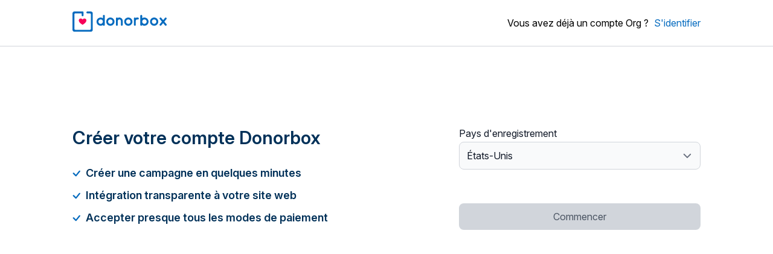

--- FILE ---
content_type: text/html; charset=utf-8
request_url: https://donorbox.org/fr/orgs/new?original_url=https%3A%2F%2Fdonorbox.org%2F%3Futm_source%3DPoweredby%26utm_campaign%3DGiving%2BTuesday%2B2021%26utm_content%3D204534&utm_campaign=Giving+Tuesday+2021&utm_content=204534&utm_source=Poweredby
body_size: 33518
content:
<!DOCTYPE html>
<html lang="fr">
  <head>
    <script type="text/javascript">
  (function (window) {
    window.dataLayer = window.dataLayer || [];
    var db_org_id = "";
    var db_org_user_id = "";
    var db_org_user_role = "";
    var gaParams = {};
    if (db_org_id) {
      gaParams['org_id'] = db_org_id;
    }
    if (db_org_user_id) {
      gaParams['org_user_id'] = db_org_user_id;
    }
    if (db_org_user_role) {
      gaParams['org_user_role'] = db_org_user_role;
    }
    window.dataLayer.push(gaParams);

    var org_shareable_id = "";
    if (org_shareable_id) {
      window._linkedin_event_id = org_shareable_id;
    }
  })(window);
  (function (w, d, s, l, i) {
    w[l] = w[l] || [];
    w[l].push({
      'gtm.start':
        new Date().getTime(), event: 'gtm.js'
    });
    var f = d.getElementsByTagName(s)[0],
      j = d.createElement(s), dl = l != 'dataLayer' ? '&l=' + l : '';
    j.async = true;
    j.src =
      'https://www.googletagmanager.com/gtm.js?id=' + i + dl;
    f.parentNode.insertBefore(j, f);
  })(window, document, 'script', 'dataLayer', 'GTM-NWL3C83');
</script>

    <meta charset="utf-8">
<script type="text/javascript">window.NREUM||(NREUM={});NREUM.info={"beacon":"bam.nr-data.net","errorBeacon":"bam.nr-data.net","licenseKey":"NRJS-10f70b6b0c6e17f8701","applicationID":"1084090822","transactionName":"J1gKEEtXWltSQU1LBBdEDQtXF1lFUEBNVgQT","queueTime":1,"applicationTime":857,"agent":""}</script>
<script type="text/javascript">(window.NREUM||(NREUM={})).init={ajax:{deny_list:["bam.nr-data.net"]},feature_flags:["soft_nav"]};(window.NREUM||(NREUM={})).loader_config={licenseKey:"NRJS-10f70b6b0c6e17f8701",applicationID:"1084090822",browserID:"1134537599"};;/*! For license information please see nr-loader-rum-1.308.0.min.js.LICENSE.txt */
(()=>{var e,t,r={163:(e,t,r)=>{"use strict";r.d(t,{j:()=>E});var n=r(384),i=r(1741);var a=r(2555);r(860).K7.genericEvents;const s="experimental.resources",o="register",c=e=>{if(!e||"string"!=typeof e)return!1;try{document.createDocumentFragment().querySelector(e)}catch{return!1}return!0};var d=r(2614),u=r(944),l=r(8122);const f="[data-nr-mask]",g=e=>(0,l.a)(e,(()=>{const e={feature_flags:[],experimental:{allow_registered_children:!1,resources:!1},mask_selector:"*",block_selector:"[data-nr-block]",mask_input_options:{color:!1,date:!1,"datetime-local":!1,email:!1,month:!1,number:!1,range:!1,search:!1,tel:!1,text:!1,time:!1,url:!1,week:!1,textarea:!1,select:!1,password:!0}};return{ajax:{deny_list:void 0,block_internal:!0,enabled:!0,autoStart:!0},api:{get allow_registered_children(){return e.feature_flags.includes(o)||e.experimental.allow_registered_children},set allow_registered_children(t){e.experimental.allow_registered_children=t},duplicate_registered_data:!1},browser_consent_mode:{enabled:!1},distributed_tracing:{enabled:void 0,exclude_newrelic_header:void 0,cors_use_newrelic_header:void 0,cors_use_tracecontext_headers:void 0,allowed_origins:void 0},get feature_flags(){return e.feature_flags},set feature_flags(t){e.feature_flags=t},generic_events:{enabled:!0,autoStart:!0},harvest:{interval:30},jserrors:{enabled:!0,autoStart:!0},logging:{enabled:!0,autoStart:!0},metrics:{enabled:!0,autoStart:!0},obfuscate:void 0,page_action:{enabled:!0},page_view_event:{enabled:!0,autoStart:!0},page_view_timing:{enabled:!0,autoStart:!0},performance:{capture_marks:!1,capture_measures:!1,capture_detail:!0,resources:{get enabled(){return e.feature_flags.includes(s)||e.experimental.resources},set enabled(t){e.experimental.resources=t},asset_types:[],first_party_domains:[],ignore_newrelic:!0}},privacy:{cookies_enabled:!0},proxy:{assets:void 0,beacon:void 0},session:{expiresMs:d.wk,inactiveMs:d.BB},session_replay:{autoStart:!0,enabled:!1,preload:!1,sampling_rate:10,error_sampling_rate:100,collect_fonts:!1,inline_images:!1,fix_stylesheets:!0,mask_all_inputs:!0,get mask_text_selector(){return e.mask_selector},set mask_text_selector(t){c(t)?e.mask_selector="".concat(t,",").concat(f):""===t||null===t?e.mask_selector=f:(0,u.R)(5,t)},get block_class(){return"nr-block"},get ignore_class(){return"nr-ignore"},get mask_text_class(){return"nr-mask"},get block_selector(){return e.block_selector},set block_selector(t){c(t)?e.block_selector+=",".concat(t):""!==t&&(0,u.R)(6,t)},get mask_input_options(){return e.mask_input_options},set mask_input_options(t){t&&"object"==typeof t?e.mask_input_options={...t,password:!0}:(0,u.R)(7,t)}},session_trace:{enabled:!0,autoStart:!0},soft_navigations:{enabled:!0,autoStart:!0},spa:{enabled:!0,autoStart:!0},ssl:void 0,user_actions:{enabled:!0,elementAttributes:["id","className","tagName","type"]}}})());var p=r(6154),m=r(9324);let h=0;const v={buildEnv:m.F3,distMethod:m.Xs,version:m.xv,originTime:p.WN},b={consented:!1},y={appMetadata:{},get consented(){return this.session?.state?.consent||b.consented},set consented(e){b.consented=e},customTransaction:void 0,denyList:void 0,disabled:!1,harvester:void 0,isolatedBacklog:!1,isRecording:!1,loaderType:void 0,maxBytes:3e4,obfuscator:void 0,onerror:void 0,ptid:void 0,releaseIds:{},session:void 0,timeKeeper:void 0,registeredEntities:[],jsAttributesMetadata:{bytes:0},get harvestCount(){return++h}},_=e=>{const t=(0,l.a)(e,y),r=Object.keys(v).reduce((e,t)=>(e[t]={value:v[t],writable:!1,configurable:!0,enumerable:!0},e),{});return Object.defineProperties(t,r)};var w=r(5701);const x=e=>{const t=e.startsWith("http");e+="/",r.p=t?e:"https://"+e};var R=r(7836),k=r(3241);const A={accountID:void 0,trustKey:void 0,agentID:void 0,licenseKey:void 0,applicationID:void 0,xpid:void 0},S=e=>(0,l.a)(e,A),T=new Set;function E(e,t={},r,s){let{init:o,info:c,loader_config:d,runtime:u={},exposed:l=!0}=t;if(!c){const e=(0,n.pV)();o=e.init,c=e.info,d=e.loader_config}e.init=g(o||{}),e.loader_config=S(d||{}),c.jsAttributes??={},p.bv&&(c.jsAttributes.isWorker=!0),e.info=(0,a.D)(c);const f=e.init,m=[c.beacon,c.errorBeacon];T.has(e.agentIdentifier)||(f.proxy.assets&&(x(f.proxy.assets),m.push(f.proxy.assets)),f.proxy.beacon&&m.push(f.proxy.beacon),e.beacons=[...m],function(e){const t=(0,n.pV)();Object.getOwnPropertyNames(i.W.prototype).forEach(r=>{const n=i.W.prototype[r];if("function"!=typeof n||"constructor"===n)return;let a=t[r];e[r]&&!1!==e.exposed&&"micro-agent"!==e.runtime?.loaderType&&(t[r]=(...t)=>{const n=e[r](...t);return a?a(...t):n})})}(e),(0,n.US)("activatedFeatures",w.B)),u.denyList=[...f.ajax.deny_list||[],...f.ajax.block_internal?m:[]],u.ptid=e.agentIdentifier,u.loaderType=r,e.runtime=_(u),T.has(e.agentIdentifier)||(e.ee=R.ee.get(e.agentIdentifier),e.exposed=l,(0,k.W)({agentIdentifier:e.agentIdentifier,drained:!!w.B?.[e.agentIdentifier],type:"lifecycle",name:"initialize",feature:void 0,data:e.config})),T.add(e.agentIdentifier)}},384:(e,t,r)=>{"use strict";r.d(t,{NT:()=>s,US:()=>u,Zm:()=>o,bQ:()=>d,dV:()=>c,pV:()=>l});var n=r(6154),i=r(1863),a=r(1910);const s={beacon:"bam.nr-data.net",errorBeacon:"bam.nr-data.net"};function o(){return n.gm.NREUM||(n.gm.NREUM={}),void 0===n.gm.newrelic&&(n.gm.newrelic=n.gm.NREUM),n.gm.NREUM}function c(){let e=o();return e.o||(e.o={ST:n.gm.setTimeout,SI:n.gm.setImmediate||n.gm.setInterval,CT:n.gm.clearTimeout,XHR:n.gm.XMLHttpRequest,REQ:n.gm.Request,EV:n.gm.Event,PR:n.gm.Promise,MO:n.gm.MutationObserver,FETCH:n.gm.fetch,WS:n.gm.WebSocket},(0,a.i)(...Object.values(e.o))),e}function d(e,t){let r=o();r.initializedAgents??={},t.initializedAt={ms:(0,i.t)(),date:new Date},r.initializedAgents[e]=t}function u(e,t){o()[e]=t}function l(){return function(){let e=o();const t=e.info||{};e.info={beacon:s.beacon,errorBeacon:s.errorBeacon,...t}}(),function(){let e=o();const t=e.init||{};e.init={...t}}(),c(),function(){let e=o();const t=e.loader_config||{};e.loader_config={...t}}(),o()}},782:(e,t,r)=>{"use strict";r.d(t,{T:()=>n});const n=r(860).K7.pageViewTiming},860:(e,t,r)=>{"use strict";r.d(t,{$J:()=>u,K7:()=>c,P3:()=>d,XX:()=>i,Yy:()=>o,df:()=>a,qY:()=>n,v4:()=>s});const n="events",i="jserrors",a="browser/blobs",s="rum",o="browser/logs",c={ajax:"ajax",genericEvents:"generic_events",jserrors:i,logging:"logging",metrics:"metrics",pageAction:"page_action",pageViewEvent:"page_view_event",pageViewTiming:"page_view_timing",sessionReplay:"session_replay",sessionTrace:"session_trace",softNav:"soft_navigations",spa:"spa"},d={[c.pageViewEvent]:1,[c.pageViewTiming]:2,[c.metrics]:3,[c.jserrors]:4,[c.spa]:5,[c.ajax]:6,[c.sessionTrace]:7,[c.softNav]:8,[c.sessionReplay]:9,[c.logging]:10,[c.genericEvents]:11},u={[c.pageViewEvent]:s,[c.pageViewTiming]:n,[c.ajax]:n,[c.spa]:n,[c.softNav]:n,[c.metrics]:i,[c.jserrors]:i,[c.sessionTrace]:a,[c.sessionReplay]:a,[c.logging]:o,[c.genericEvents]:"ins"}},944:(e,t,r)=>{"use strict";r.d(t,{R:()=>i});var n=r(3241);function i(e,t){"function"==typeof console.debug&&(console.debug("New Relic Warning: https://github.com/newrelic/newrelic-browser-agent/blob/main/docs/warning-codes.md#".concat(e),t),(0,n.W)({agentIdentifier:null,drained:null,type:"data",name:"warn",feature:"warn",data:{code:e,secondary:t}}))}},1687:(e,t,r)=>{"use strict";r.d(t,{Ak:()=>d,Ze:()=>f,x3:()=>u});var n=r(3241),i=r(7836),a=r(3606),s=r(860),o=r(2646);const c={};function d(e,t){const r={staged:!1,priority:s.P3[t]||0};l(e),c[e].get(t)||c[e].set(t,r)}function u(e,t){e&&c[e]&&(c[e].get(t)&&c[e].delete(t),p(e,t,!1),c[e].size&&g(e))}function l(e){if(!e)throw new Error("agentIdentifier required");c[e]||(c[e]=new Map)}function f(e="",t="feature",r=!1){if(l(e),!e||!c[e].get(t)||r)return p(e,t);c[e].get(t).staged=!0,g(e)}function g(e){const t=Array.from(c[e]);t.every(([e,t])=>t.staged)&&(t.sort((e,t)=>e[1].priority-t[1].priority),t.forEach(([t])=>{c[e].delete(t),p(e,t)}))}function p(e,t,r=!0){const s=e?i.ee.get(e):i.ee,c=a.i.handlers;if(!s.aborted&&s.backlog&&c){if((0,n.W)({agentIdentifier:e,type:"lifecycle",name:"drain",feature:t}),r){const e=s.backlog[t],r=c[t];if(r){for(let t=0;e&&t<e.length;++t)m(e[t],r);Object.entries(r).forEach(([e,t])=>{Object.values(t||{}).forEach(t=>{t[0]?.on&&t[0]?.context()instanceof o.y&&t[0].on(e,t[1])})})}}s.isolatedBacklog||delete c[t],s.backlog[t]=null,s.emit("drain-"+t,[])}}function m(e,t){var r=e[1];Object.values(t[r]||{}).forEach(t=>{var r=e[0];if(t[0]===r){var n=t[1],i=e[3],a=e[2];n.apply(i,a)}})}},1738:(e,t,r)=>{"use strict";r.d(t,{U:()=>g,Y:()=>f});var n=r(3241),i=r(9908),a=r(1863),s=r(944),o=r(5701),c=r(3969),d=r(8362),u=r(860),l=r(4261);function f(e,t,r,a){const f=a||r;!f||f[e]&&f[e]!==d.d.prototype[e]||(f[e]=function(){(0,i.p)(c.xV,["API/"+e+"/called"],void 0,u.K7.metrics,r.ee),(0,n.W)({agentIdentifier:r.agentIdentifier,drained:!!o.B?.[r.agentIdentifier],type:"data",name:"api",feature:l.Pl+e,data:{}});try{return t.apply(this,arguments)}catch(e){(0,s.R)(23,e)}})}function g(e,t,r,n,s){const o=e.info;null===r?delete o.jsAttributes[t]:o.jsAttributes[t]=r,(s||null===r)&&(0,i.p)(l.Pl+n,[(0,a.t)(),t,r],void 0,"session",e.ee)}},1741:(e,t,r)=>{"use strict";r.d(t,{W:()=>a});var n=r(944),i=r(4261);class a{#e(e,...t){if(this[e]!==a.prototype[e])return this[e](...t);(0,n.R)(35,e)}addPageAction(e,t){return this.#e(i.hG,e,t)}register(e){return this.#e(i.eY,e)}recordCustomEvent(e,t){return this.#e(i.fF,e,t)}setPageViewName(e,t){return this.#e(i.Fw,e,t)}setCustomAttribute(e,t,r){return this.#e(i.cD,e,t,r)}noticeError(e,t){return this.#e(i.o5,e,t)}setUserId(e,t=!1){return this.#e(i.Dl,e,t)}setApplicationVersion(e){return this.#e(i.nb,e)}setErrorHandler(e){return this.#e(i.bt,e)}addRelease(e,t){return this.#e(i.k6,e,t)}log(e,t){return this.#e(i.$9,e,t)}start(){return this.#e(i.d3)}finished(e){return this.#e(i.BL,e)}recordReplay(){return this.#e(i.CH)}pauseReplay(){return this.#e(i.Tb)}addToTrace(e){return this.#e(i.U2,e)}setCurrentRouteName(e){return this.#e(i.PA,e)}interaction(e){return this.#e(i.dT,e)}wrapLogger(e,t,r){return this.#e(i.Wb,e,t,r)}measure(e,t){return this.#e(i.V1,e,t)}consent(e){return this.#e(i.Pv,e)}}},1863:(e,t,r)=>{"use strict";function n(){return Math.floor(performance.now())}r.d(t,{t:()=>n})},1910:(e,t,r)=>{"use strict";r.d(t,{i:()=>a});var n=r(944);const i=new Map;function a(...e){return e.every(e=>{if(i.has(e))return i.get(e);const t="function"==typeof e?e.toString():"",r=t.includes("[native code]"),a=t.includes("nrWrapper");return r||a||(0,n.R)(64,e?.name||t),i.set(e,r),r})}},2555:(e,t,r)=>{"use strict";r.d(t,{D:()=>o,f:()=>s});var n=r(384),i=r(8122);const a={beacon:n.NT.beacon,errorBeacon:n.NT.errorBeacon,licenseKey:void 0,applicationID:void 0,sa:void 0,queueTime:void 0,applicationTime:void 0,ttGuid:void 0,user:void 0,account:void 0,product:void 0,extra:void 0,jsAttributes:{},userAttributes:void 0,atts:void 0,transactionName:void 0,tNamePlain:void 0};function s(e){try{return!!e.licenseKey&&!!e.errorBeacon&&!!e.applicationID}catch(e){return!1}}const o=e=>(0,i.a)(e,a)},2614:(e,t,r)=>{"use strict";r.d(t,{BB:()=>s,H3:()=>n,g:()=>d,iL:()=>c,tS:()=>o,uh:()=>i,wk:()=>a});const n="NRBA",i="SESSION",a=144e5,s=18e5,o={STARTED:"session-started",PAUSE:"session-pause",RESET:"session-reset",RESUME:"session-resume",UPDATE:"session-update"},c={SAME_TAB:"same-tab",CROSS_TAB:"cross-tab"},d={OFF:0,FULL:1,ERROR:2}},2646:(e,t,r)=>{"use strict";r.d(t,{y:()=>n});class n{constructor(e){this.contextId=e}}},2843:(e,t,r)=>{"use strict";r.d(t,{G:()=>a,u:()=>i});var n=r(3878);function i(e,t=!1,r,i){(0,n.DD)("visibilitychange",function(){if(t)return void("hidden"===document.visibilityState&&e());e(document.visibilityState)},r,i)}function a(e,t,r){(0,n.sp)("pagehide",e,t,r)}},3241:(e,t,r)=>{"use strict";r.d(t,{W:()=>a});var n=r(6154);const i="newrelic";function a(e={}){try{n.gm.dispatchEvent(new CustomEvent(i,{detail:e}))}catch(e){}}},3606:(e,t,r)=>{"use strict";r.d(t,{i:()=>a});var n=r(9908);a.on=s;var i=a.handlers={};function a(e,t,r,a){s(a||n.d,i,e,t,r)}function s(e,t,r,i,a){a||(a="feature"),e||(e=n.d);var s=t[a]=t[a]||{};(s[r]=s[r]||[]).push([e,i])}},3878:(e,t,r)=>{"use strict";function n(e,t){return{capture:e,passive:!1,signal:t}}function i(e,t,r=!1,i){window.addEventListener(e,t,n(r,i))}function a(e,t,r=!1,i){document.addEventListener(e,t,n(r,i))}r.d(t,{DD:()=>a,jT:()=>n,sp:()=>i})},3969:(e,t,r)=>{"use strict";r.d(t,{TZ:()=>n,XG:()=>o,rs:()=>i,xV:()=>s,z_:()=>a});const n=r(860).K7.metrics,i="sm",a="cm",s="storeSupportabilityMetrics",o="storeEventMetrics"},4234:(e,t,r)=>{"use strict";r.d(t,{W:()=>a});var n=r(7836),i=r(1687);class a{constructor(e,t){this.agentIdentifier=e,this.ee=n.ee.get(e),this.featureName=t,this.blocked=!1}deregisterDrain(){(0,i.x3)(this.agentIdentifier,this.featureName)}}},4261:(e,t,r)=>{"use strict";r.d(t,{$9:()=>d,BL:()=>o,CH:()=>g,Dl:()=>_,Fw:()=>y,PA:()=>h,Pl:()=>n,Pv:()=>k,Tb:()=>l,U2:()=>a,V1:()=>R,Wb:()=>x,bt:()=>b,cD:()=>v,d3:()=>w,dT:()=>c,eY:()=>p,fF:()=>f,hG:()=>i,k6:()=>s,nb:()=>m,o5:()=>u});const n="api-",i="addPageAction",a="addToTrace",s="addRelease",o="finished",c="interaction",d="log",u="noticeError",l="pauseReplay",f="recordCustomEvent",g="recordReplay",p="register",m="setApplicationVersion",h="setCurrentRouteName",v="setCustomAttribute",b="setErrorHandler",y="setPageViewName",_="setUserId",w="start",x="wrapLogger",R="measure",k="consent"},5289:(e,t,r)=>{"use strict";r.d(t,{GG:()=>s,Qr:()=>c,sB:()=>o});var n=r(3878),i=r(6389);function a(){return"undefined"==typeof document||"complete"===document.readyState}function s(e,t){if(a())return e();const r=(0,i.J)(e),s=setInterval(()=>{a()&&(clearInterval(s),r())},500);(0,n.sp)("load",r,t)}function o(e){if(a())return e();(0,n.DD)("DOMContentLoaded",e)}function c(e){if(a())return e();(0,n.sp)("popstate",e)}},5607:(e,t,r)=>{"use strict";r.d(t,{W:()=>n});const n=(0,r(9566).bz)()},5701:(e,t,r)=>{"use strict";r.d(t,{B:()=>a,t:()=>s});var n=r(3241);const i=new Set,a={};function s(e,t){const r=t.agentIdentifier;a[r]??={},e&&"object"==typeof e&&(i.has(r)||(t.ee.emit("rumresp",[e]),a[r]=e,i.add(r),(0,n.W)({agentIdentifier:r,loaded:!0,drained:!0,type:"lifecycle",name:"load",feature:void 0,data:e})))}},6154:(e,t,r)=>{"use strict";r.d(t,{OF:()=>c,RI:()=>i,WN:()=>u,bv:()=>a,eN:()=>l,gm:()=>s,mw:()=>o,sb:()=>d});var n=r(1863);const i="undefined"!=typeof window&&!!window.document,a="undefined"!=typeof WorkerGlobalScope&&("undefined"!=typeof self&&self instanceof WorkerGlobalScope&&self.navigator instanceof WorkerNavigator||"undefined"!=typeof globalThis&&globalThis instanceof WorkerGlobalScope&&globalThis.navigator instanceof WorkerNavigator),s=i?window:"undefined"!=typeof WorkerGlobalScope&&("undefined"!=typeof self&&self instanceof WorkerGlobalScope&&self||"undefined"!=typeof globalThis&&globalThis instanceof WorkerGlobalScope&&globalThis),o=Boolean("hidden"===s?.document?.visibilityState),c=/iPad|iPhone|iPod/.test(s.navigator?.userAgent),d=c&&"undefined"==typeof SharedWorker,u=((()=>{const e=s.navigator?.userAgent?.match(/Firefox[/\s](\d+\.\d+)/);Array.isArray(e)&&e.length>=2&&e[1]})(),Date.now()-(0,n.t)()),l=()=>"undefined"!=typeof PerformanceNavigationTiming&&s?.performance?.getEntriesByType("navigation")?.[0]?.responseStart},6389:(e,t,r)=>{"use strict";function n(e,t=500,r={}){const n=r?.leading||!1;let i;return(...r)=>{n&&void 0===i&&(e.apply(this,r),i=setTimeout(()=>{i=clearTimeout(i)},t)),n||(clearTimeout(i),i=setTimeout(()=>{e.apply(this,r)},t))}}function i(e){let t=!1;return(...r)=>{t||(t=!0,e.apply(this,r))}}r.d(t,{J:()=>i,s:()=>n})},6630:(e,t,r)=>{"use strict";r.d(t,{T:()=>n});const n=r(860).K7.pageViewEvent},7699:(e,t,r)=>{"use strict";r.d(t,{It:()=>a,KC:()=>o,No:()=>i,qh:()=>s});var n=r(860);const i=16e3,a=1e6,s="SESSION_ERROR",o={[n.K7.logging]:!0,[n.K7.genericEvents]:!1,[n.K7.jserrors]:!1,[n.K7.ajax]:!1}},7836:(e,t,r)=>{"use strict";r.d(t,{P:()=>o,ee:()=>c});var n=r(384),i=r(8990),a=r(2646),s=r(5607);const o="nr@context:".concat(s.W),c=function e(t,r){var n={},s={},u={},l=!1;try{l=16===r.length&&d.initializedAgents?.[r]?.runtime.isolatedBacklog}catch(e){}var f={on:p,addEventListener:p,removeEventListener:function(e,t){var r=n[e];if(!r)return;for(var i=0;i<r.length;i++)r[i]===t&&r.splice(i,1)},emit:function(e,r,n,i,a){!1!==a&&(a=!0);if(c.aborted&&!i)return;t&&a&&t.emit(e,r,n);var o=g(n);m(e).forEach(e=>{e.apply(o,r)});var d=v()[s[e]];d&&d.push([f,e,r,o]);return o},get:h,listeners:m,context:g,buffer:function(e,t){const r=v();if(t=t||"feature",f.aborted)return;Object.entries(e||{}).forEach(([e,n])=>{s[n]=t,t in r||(r[t]=[])})},abort:function(){f._aborted=!0,Object.keys(f.backlog).forEach(e=>{delete f.backlog[e]})},isBuffering:function(e){return!!v()[s[e]]},debugId:r,backlog:l?{}:t&&"object"==typeof t.backlog?t.backlog:{},isolatedBacklog:l};return Object.defineProperty(f,"aborted",{get:()=>{let e=f._aborted||!1;return e||(t&&(e=t.aborted),e)}}),f;function g(e){return e&&e instanceof a.y?e:e?(0,i.I)(e,o,()=>new a.y(o)):new a.y(o)}function p(e,t){n[e]=m(e).concat(t)}function m(e){return n[e]||[]}function h(t){return u[t]=u[t]||e(f,t)}function v(){return f.backlog}}(void 0,"globalEE"),d=(0,n.Zm)();d.ee||(d.ee=c)},8122:(e,t,r)=>{"use strict";r.d(t,{a:()=>i});var n=r(944);function i(e,t){try{if(!e||"object"!=typeof e)return(0,n.R)(3);if(!t||"object"!=typeof t)return(0,n.R)(4);const r=Object.create(Object.getPrototypeOf(t),Object.getOwnPropertyDescriptors(t)),a=0===Object.keys(r).length?e:r;for(let s in a)if(void 0!==e[s])try{if(null===e[s]){r[s]=null;continue}Array.isArray(e[s])&&Array.isArray(t[s])?r[s]=Array.from(new Set([...e[s],...t[s]])):"object"==typeof e[s]&&"object"==typeof t[s]?r[s]=i(e[s],t[s]):r[s]=e[s]}catch(e){r[s]||(0,n.R)(1,e)}return r}catch(e){(0,n.R)(2,e)}}},8362:(e,t,r)=>{"use strict";r.d(t,{d:()=>a});var n=r(9566),i=r(1741);class a extends i.W{agentIdentifier=(0,n.LA)(16)}},8374:(e,t,r)=>{r.nc=(()=>{try{return document?.currentScript?.nonce}catch(e){}return""})()},8990:(e,t,r)=>{"use strict";r.d(t,{I:()=>i});var n=Object.prototype.hasOwnProperty;function i(e,t,r){if(n.call(e,t))return e[t];var i=r();if(Object.defineProperty&&Object.keys)try{return Object.defineProperty(e,t,{value:i,writable:!0,enumerable:!1}),i}catch(e){}return e[t]=i,i}},9324:(e,t,r)=>{"use strict";r.d(t,{F3:()=>i,Xs:()=>a,xv:()=>n});const n="1.308.0",i="PROD",a="CDN"},9566:(e,t,r)=>{"use strict";r.d(t,{LA:()=>o,bz:()=>s});var n=r(6154);const i="xxxxxxxx-xxxx-4xxx-yxxx-xxxxxxxxxxxx";function a(e,t){return e?15&e[t]:16*Math.random()|0}function s(){const e=n.gm?.crypto||n.gm?.msCrypto;let t,r=0;return e&&e.getRandomValues&&(t=e.getRandomValues(new Uint8Array(30))),i.split("").map(e=>"x"===e?a(t,r++).toString(16):"y"===e?(3&a()|8).toString(16):e).join("")}function o(e){const t=n.gm?.crypto||n.gm?.msCrypto;let r,i=0;t&&t.getRandomValues&&(r=t.getRandomValues(new Uint8Array(e)));const s=[];for(var o=0;o<e;o++)s.push(a(r,i++).toString(16));return s.join("")}},9908:(e,t,r)=>{"use strict";r.d(t,{d:()=>n,p:()=>i});var n=r(7836).ee.get("handle");function i(e,t,r,i,a){a?(a.buffer([e],i),a.emit(e,t,r)):(n.buffer([e],i),n.emit(e,t,r))}}},n={};function i(e){var t=n[e];if(void 0!==t)return t.exports;var a=n[e]={exports:{}};return r[e](a,a.exports,i),a.exports}i.m=r,i.d=(e,t)=>{for(var r in t)i.o(t,r)&&!i.o(e,r)&&Object.defineProperty(e,r,{enumerable:!0,get:t[r]})},i.f={},i.e=e=>Promise.all(Object.keys(i.f).reduce((t,r)=>(i.f[r](e,t),t),[])),i.u=e=>"nr-rum-1.308.0.min.js",i.o=(e,t)=>Object.prototype.hasOwnProperty.call(e,t),e={},t="NRBA-1.308.0.PROD:",i.l=(r,n,a,s)=>{if(e[r])e[r].push(n);else{var o,c;if(void 0!==a)for(var d=document.getElementsByTagName("script"),u=0;u<d.length;u++){var l=d[u];if(l.getAttribute("src")==r||l.getAttribute("data-webpack")==t+a){o=l;break}}if(!o){c=!0;var f={296:"sha512-+MIMDsOcckGXa1EdWHqFNv7P+JUkd5kQwCBr3KE6uCvnsBNUrdSt4a/3/L4j4TxtnaMNjHpza2/erNQbpacJQA=="};(o=document.createElement("script")).charset="utf-8",i.nc&&o.setAttribute("nonce",i.nc),o.setAttribute("data-webpack",t+a),o.src=r,0!==o.src.indexOf(window.location.origin+"/")&&(o.crossOrigin="anonymous"),f[s]&&(o.integrity=f[s])}e[r]=[n];var g=(t,n)=>{o.onerror=o.onload=null,clearTimeout(p);var i=e[r];if(delete e[r],o.parentNode&&o.parentNode.removeChild(o),i&&i.forEach(e=>e(n)),t)return t(n)},p=setTimeout(g.bind(null,void 0,{type:"timeout",target:o}),12e4);o.onerror=g.bind(null,o.onerror),o.onload=g.bind(null,o.onload),c&&document.head.appendChild(o)}},i.r=e=>{"undefined"!=typeof Symbol&&Symbol.toStringTag&&Object.defineProperty(e,Symbol.toStringTag,{value:"Module"}),Object.defineProperty(e,"__esModule",{value:!0})},i.p="https://js-agent.newrelic.com/",(()=>{var e={374:0,840:0};i.f.j=(t,r)=>{var n=i.o(e,t)?e[t]:void 0;if(0!==n)if(n)r.push(n[2]);else{var a=new Promise((r,i)=>n=e[t]=[r,i]);r.push(n[2]=a);var s=i.p+i.u(t),o=new Error;i.l(s,r=>{if(i.o(e,t)&&(0!==(n=e[t])&&(e[t]=void 0),n)){var a=r&&("load"===r.type?"missing":r.type),s=r&&r.target&&r.target.src;o.message="Loading chunk "+t+" failed: ("+a+": "+s+")",o.name="ChunkLoadError",o.type=a,o.request=s,n[1](o)}},"chunk-"+t,t)}};var t=(t,r)=>{var n,a,[s,o,c]=r,d=0;if(s.some(t=>0!==e[t])){for(n in o)i.o(o,n)&&(i.m[n]=o[n]);if(c)c(i)}for(t&&t(r);d<s.length;d++)a=s[d],i.o(e,a)&&e[a]&&e[a][0](),e[a]=0},r=self["webpackChunk:NRBA-1.308.0.PROD"]=self["webpackChunk:NRBA-1.308.0.PROD"]||[];r.forEach(t.bind(null,0)),r.push=t.bind(null,r.push.bind(r))})(),(()=>{"use strict";i(8374);var e=i(8362),t=i(860);const r=Object.values(t.K7);var n=i(163);var a=i(9908),s=i(1863),o=i(4261),c=i(1738);var d=i(1687),u=i(4234),l=i(5289),f=i(6154),g=i(944),p=i(384);const m=e=>f.RI&&!0===e?.privacy.cookies_enabled;function h(e){return!!(0,p.dV)().o.MO&&m(e)&&!0===e?.session_trace.enabled}var v=i(6389),b=i(7699);class y extends u.W{constructor(e,t){super(e.agentIdentifier,t),this.agentRef=e,this.abortHandler=void 0,this.featAggregate=void 0,this.loadedSuccessfully=void 0,this.onAggregateImported=new Promise(e=>{this.loadedSuccessfully=e}),this.deferred=Promise.resolve(),!1===e.init[this.featureName].autoStart?this.deferred=new Promise((t,r)=>{this.ee.on("manual-start-all",(0,v.J)(()=>{(0,d.Ak)(e.agentIdentifier,this.featureName),t()}))}):(0,d.Ak)(e.agentIdentifier,t)}importAggregator(e,t,r={}){if(this.featAggregate)return;const n=async()=>{let n;await this.deferred;try{if(m(e.init)){const{setupAgentSession:t}=await i.e(296).then(i.bind(i,3305));n=t(e)}}catch(e){(0,g.R)(20,e),this.ee.emit("internal-error",[e]),(0,a.p)(b.qh,[e],void 0,this.featureName,this.ee)}try{if(!this.#t(this.featureName,n,e.init))return(0,d.Ze)(this.agentIdentifier,this.featureName),void this.loadedSuccessfully(!1);const{Aggregate:i}=await t();this.featAggregate=new i(e,r),e.runtime.harvester.initializedAggregates.push(this.featAggregate),this.loadedSuccessfully(!0)}catch(e){(0,g.R)(34,e),this.abortHandler?.(),(0,d.Ze)(this.agentIdentifier,this.featureName,!0),this.loadedSuccessfully(!1),this.ee&&this.ee.abort()}};f.RI?(0,l.GG)(()=>n(),!0):n()}#t(e,r,n){if(this.blocked)return!1;switch(e){case t.K7.sessionReplay:return h(n)&&!!r;case t.K7.sessionTrace:return!!r;default:return!0}}}var _=i(6630),w=i(2614),x=i(3241);class R extends y{static featureName=_.T;constructor(e){var t;super(e,_.T),this.setupInspectionEvents(e.agentIdentifier),t=e,(0,c.Y)(o.Fw,function(e,r){"string"==typeof e&&("/"!==e.charAt(0)&&(e="/"+e),t.runtime.customTransaction=(r||"http://custom.transaction")+e,(0,a.p)(o.Pl+o.Fw,[(0,s.t)()],void 0,void 0,t.ee))},t),this.importAggregator(e,()=>i.e(296).then(i.bind(i,3943)))}setupInspectionEvents(e){const t=(t,r)=>{t&&(0,x.W)({agentIdentifier:e,timeStamp:t.timeStamp,loaded:"complete"===t.target.readyState,type:"window",name:r,data:t.target.location+""})};(0,l.sB)(e=>{t(e,"DOMContentLoaded")}),(0,l.GG)(e=>{t(e,"load")}),(0,l.Qr)(e=>{t(e,"navigate")}),this.ee.on(w.tS.UPDATE,(t,r)=>{(0,x.W)({agentIdentifier:e,type:"lifecycle",name:"session",data:r})})}}class k extends e.d{constructor(e){var t;(super(),f.gm)?(this.features={},(0,p.bQ)(this.agentIdentifier,this),this.desiredFeatures=new Set(e.features||[]),this.desiredFeatures.add(R),(0,n.j)(this,e,e.loaderType||"agent"),t=this,(0,c.Y)(o.cD,function(e,r,n=!1){if("string"==typeof e){if(["string","number","boolean"].includes(typeof r)||null===r)return(0,c.U)(t,e,r,o.cD,n);(0,g.R)(40,typeof r)}else(0,g.R)(39,typeof e)},t),function(e){(0,c.Y)(o.Dl,function(t,r=!1){if("string"!=typeof t&&null!==t)return void(0,g.R)(41,typeof t);const n=e.info.jsAttributes["enduser.id"];r&&null!=n&&n!==t?(0,a.p)(o.Pl+"setUserIdAndResetSession",[t],void 0,"session",e.ee):(0,c.U)(e,"enduser.id",t,o.Dl,!0)},e)}(this),function(e){(0,c.Y)(o.nb,function(t){if("string"==typeof t||null===t)return(0,c.U)(e,"application.version",t,o.nb,!1);(0,g.R)(42,typeof t)},e)}(this),function(e){(0,c.Y)(o.d3,function(){e.ee.emit("manual-start-all")},e)}(this),function(e){(0,c.Y)(o.Pv,function(t=!0){if("boolean"==typeof t){if((0,a.p)(o.Pl+o.Pv,[t],void 0,"session",e.ee),e.runtime.consented=t,t){const t=e.features.page_view_event;t.onAggregateImported.then(e=>{const r=t.featAggregate;e&&!r.sentRum&&r.sendRum()})}}else(0,g.R)(65,typeof t)},e)}(this),this.run()):(0,g.R)(21)}get config(){return{info:this.info,init:this.init,loader_config:this.loader_config,runtime:this.runtime}}get api(){return this}run(){try{const e=function(e){const t={};return r.forEach(r=>{t[r]=!!e[r]?.enabled}),t}(this.init),n=[...this.desiredFeatures];n.sort((e,r)=>t.P3[e.featureName]-t.P3[r.featureName]),n.forEach(r=>{if(!e[r.featureName]&&r.featureName!==t.K7.pageViewEvent)return;if(r.featureName===t.K7.spa)return void(0,g.R)(67);const n=function(e){switch(e){case t.K7.ajax:return[t.K7.jserrors];case t.K7.sessionTrace:return[t.K7.ajax,t.K7.pageViewEvent];case t.K7.sessionReplay:return[t.K7.sessionTrace];case t.K7.pageViewTiming:return[t.K7.pageViewEvent];default:return[]}}(r.featureName).filter(e=>!(e in this.features));n.length>0&&(0,g.R)(36,{targetFeature:r.featureName,missingDependencies:n}),this.features[r.featureName]=new r(this)})}catch(e){(0,g.R)(22,e);for(const e in this.features)this.features[e].abortHandler?.();const t=(0,p.Zm)();delete t.initializedAgents[this.agentIdentifier]?.features,delete this.sharedAggregator;return t.ee.get(this.agentIdentifier).abort(),!1}}}var A=i(2843),S=i(782);class T extends y{static featureName=S.T;constructor(e){super(e,S.T),f.RI&&((0,A.u)(()=>(0,a.p)("docHidden",[(0,s.t)()],void 0,S.T,this.ee),!0),(0,A.G)(()=>(0,a.p)("winPagehide",[(0,s.t)()],void 0,S.T,this.ee)),this.importAggregator(e,()=>i.e(296).then(i.bind(i,2117))))}}var E=i(3969);class I extends y{static featureName=E.TZ;constructor(e){super(e,E.TZ),f.RI&&document.addEventListener("securitypolicyviolation",e=>{(0,a.p)(E.xV,["Generic/CSPViolation/Detected"],void 0,this.featureName,this.ee)}),this.importAggregator(e,()=>i.e(296).then(i.bind(i,9623)))}}new k({features:[R,T,I],loaderType:"lite"})})()})();</script>

    <title>S&#39;inscrire à Donorbox – Logiciel de don accessible à tous</title>



    <meta name="viewport" content="initial-scale=1.0, maximum-scale=5.0, minimum-scale=1.0">
    <meta name="description" content="Démarrez avec le logiciel de don en ligne Donorbox en 15 minutes. Inscrivez-vous pour un essai gratuit dès aujourd&#39;hui !">
    <meta property="og:site_name" content="Donorbox">
    <meta property="og:title" content="S&#39;inscrire à Donorbox – Logiciel de don accessible à tous">
    <meta property="og:description" content="Démarrez avec le logiciel de don en ligne Donorbox en 15 minutes. Inscrivez-vous pour un essai gratuit dès aujourd&#39;hui !">
    <meta property="og:url" content="https://donorbox.org/fr/orgs/new?original_url=https%3A%2F%2Fdonorbox.org%2F%3Futm_source%3DPoweredby%26utm_campaign%3DGiving%2BTuesday%2B2021%26utm_content%3D204534&amp;utm_campaign=Giving+Tuesday+2021&amp;utm_content=204534&amp;utm_source=Poweredby&amp;cf_cache_lang=en">
    <meta property="og:type" content="website">

    <meta property="og:image" content="https://donorbox.org/assets/donorbox-fb-og-logo-8d826daade32a1d9cf2fff7b2632b21e86f08a765485702b4257d0e2073a09a0.jpg">
    <meta property="og:image:secure_url" content="https://donorbox.org/assets/donorbox-fb-og-logo-8d826daade32a1d9cf2fff7b2632b21e86f08a765485702b4257d0e2073a09a0.jpg">
    <meta property="p:domain_verify" content="15f937a36ca4206c387b05c20201ee34">

    

    <link rel="manifest" href="/manifest.json">
    <link rel="canonical" content="https://donorbox.org/fr/orgs/new">

    <meta content="#ffffff" name="theme-color" />
<meta content="#ffffff" name="msapplication-TileColor" />
<meta content="/ms-icon-144x144.png" name="msapplication-TileImage" />

<link rel="icon" type="image/x-icon" href="https://donorbox.org/favicon-16x16.png" sizes="16x16" />
<link rel="icon" type="image/x-icon" href="https://donorbox.org/favicon-32x32.png" sizes="32x32" />
<link rel="icon" type="image/x-icon" href="https://donorbox.org/favicon-96x96.png" sizes="96x96" />

<link href="/apple-icon-57x57.png" rel="apple-touch-icon" sizes="57x57" />
<link href="/apple-icon-60x60.png" rel="apple-touch-icon" sizes="60x60" />
<link href="/apple-icon-72x72.png" rel="apple-touch-icon" sizes="72x72" />
<link href="/apple-icon-76x76.png" rel="apple-touch-icon" sizes="76x76" />
<link href="/apple-icon-114x114.png" rel="apple-touch-icon" sizes="114x114" />
<link href="/apple-icon-120x120.png" rel="apple-touch-icon" sizes="120x120" />
<link href="/apple-icon-144x144.png" rel="apple-touch-icon" sizes="144x144" />
<link href="/apple-icon-152x152.png" rel="apple-touch-icon" sizes="152x152" />
<link href="/apple-icon-180x180.png" rel="apple-touch-icon" sizes="180x180" />

<link href="/android-icon-192x192.png" rel="icon" sizes="192x192" type="image/png" />


    <link rel="stylesheet" href="https://donorbox.org/assets/session-a5985f761f5f4a40341ce5e943e4240ec5bdf02d5b03b34ce8b605d4153bee3b.css" media="all" />
    <meta name="csrf-param" content="authenticity_token" />
<meta name="csrf-token" content="74-WmIW0OKMVEdmS4E2MEXlzbVzUYFvZEfsaZ38VzBGK0N0KQBhR1wdQIo3qSvrF0-gY376FNmf0WzosxvXagg" />

    <script type="text/javascript">
  var kjs = window.kjs || function (a) {
    var c = { apiKey: a.apiKey, useDomain: a.useDomain };
    var d = document;
    setTimeout(function () {
      var b = d.createElement("script");
      b.src = a.url || "https://cdn.kiflo.com/k.js", d.getElementsByTagName("script")[0].parentNode.appendChild(b)
    });
    return c;
  }({ apiKey: "9c8f407a-8b34-4e16-b4c3-7933b4d7757e", useDomain: "donorbox.org" });
</script>

    <script async="true" defer="true">

  window.i18n = window.i18n || {};
  window.i18n.t = {"required_field":"Veuillez remplir ce champ.","answer_option_required":"L'option de réponse nécessite une valeur","at_least_one_option":"Au moins une option est requise","monday":"Lundi","tuesday":"Mardi","wednesday":"Mercredi","thursday":"Jeudi","friday":"Vendredi","saturday":"Samedi","sunday":"Dimanche","previous_period":"Période précédente","current_period":"Période actuelle","greater_than_or_equal_to":"La valeur doit être supérieure ou égale à 1.","froala_editor_placeholder":"Mettez en évidence les détails importants et expliquez aux amateurs d'événements pourquoi ils devraient venir.","min_length_field":"Veuillez allonger ce texte à 2 caractères ou plus (vous utilisez actuellement 1 caractère).","invalid_hex_color":"Veuillez correspondre au format demandé","froala_editor_insert_donorbox_variables":"Insérer les variables Donorbox","max_intervals_selected":"Vous ne pouvez sélectionner qu'un maximum de quatre intervalles.","apply_changes":"Appliquer les modifications ?","add_more_nonsequential":"Ajoutez plus de caractères non séquentiels.","avoid_common_dates":"Veuillez éviter les dates et années courantes qui vous sont associées.","avoid_repeated_chars":"Évitez d'ajouter des caractères répétés.","capitalization_doesnt_help":"Les majuscules sont peu utiles."};
</script>

  </head>
  <body locale="fr" id="session_orgs_new">
    <!-- Google Tag Manager (noscript) -->
<noscript>
  <iframe src="https://www.googletagmanager.com/ns.html?id=GTM-NWL3C83" height="0" width="0" style="display:none;visibility:hidden"></iframe>
</noscript>
<!-- End Google Tag Manager (noscript) -->

    <input type="hidden" name="app_env" id="app_env" value="production" autocomplete="off" />
    <input type="hidden" name="tapfiliate_tracking_id" id="tapfiliate_tracking_id" value="8990-cd80fe" autocomplete="off" />
    <div id="flash">
      

    </div>
    <header class="org_new_header">
  <a id="home_page_link" href="/fr">
    <img class="logo" alt="Donorbox" width="156" src="https://donorbox.org/assets/donorbox-logo-w-05cacae92465a95ece550571da7822cd04e6cab9113353402c327e92b280aa71.svg" />
</a>
  <p>
    Vous avez déjà un compte Org ?
    <a href="/fr/org_session/new">S&#39;identifier</a>
  </p>
</header>




<section id="org_new_signup_flow" class="orgs-new">
  <article id="donorbox_account_feature">

  <h1>Créer votre compte Donorbox</h1>
  <ul>
    <li>
      Créer une campagne en quelques minutes
    </li>
    <li>
      Intégration transparente à votre site web
    </li>
    <li>
      Accepter presque tous les modes de paiement
    </li>
  </ul>

</article>


  <article id="org_signup_steps">
    <form class="new_org" id="new_org" role="form" action="/fr/orgs/org_type" accept-charset="UTF-8" method="post"><input type="hidden" name="authenticity_token" value="xgwq9A7cOYEGkVXYO6p18Vx3xUf1_vnZ4HtqDmq0Z-f2G__89FGG-oNS5OKhpyoPsKL6AY-DSES4D02OADcRwA" autocomplete="off" />
      <div 
        class="country_step show"
        id="country_section" 
        data-controller="session--country-select"
        data-session--country-select-unsupported-countries-value="[&quot;AF&quot;, &quot;AX&quot;, &quot;AS&quot;, &quot;AQ&quot;, &quot;BD&quot;, &quot;BQ&quot;, &quot;BV&quot;, &quot;IO&quot;, &quot;BN&quot;, &quot;CV&quot;, &quot;CM&quot;, &quot;CF&quot;, &quot;CX&quot;, &quot;CC&quot;, &quot;CG&quot;, &quot;CD&quot;, &quot;CI&quot;, &quot;CU&quot;, &quot;CW&quot;, &quot;GQ&quot;, &quot;SZ&quot;, &quot;FK&quot;, &quot;TF&quot;, &quot;GU&quot;, &quot;GG&quot;, &quot;HT&quot;, &quot;HM&quot;, &quot;VA&quot;, &quot;IR&quot;, &quot;IQ&quot;, &quot;IM&quot;, &quot;JE&quot;, &quot;KP&quot;, &quot;KR&quot;, &quot;XK&quot;, &quot;LA&quot;, &quot;LB&quot;, &quot;LR&quot;, &quot;LY&quot;, &quot;MO&quot;, &quot;YT&quot;, &quot;FM&quot;, &quot;MD&quot;, &quot;MC&quot;, &quot;MM&quot;, &quot;MP&quot;, &quot;PK&quot;, &quot;PS&quot;, &quot;PY&quot;, &quot;PN&quot;, &quot;PR&quot;, &quot;RE&quot;, &quot;RU&quot;, &quot;BL&quot;, &quot;SH&quot;, &quot;LC&quot;, &quot;LK&quot;, &quot;MF&quot;, &quot;SX&quot;, &quot;GS&quot;, &quot;SS&quot;, &quot;SD&quot;, &quot;SY&quot;, &quot;TL&quot;, &quot;TK&quot;, &quot;UM&quot;, &quot;UZ&quot;, &quot;EH&quot;, &quot;ZW&quot;]">
          
              <input autocomplete="off" type="hidden" value="Poweredby" name="org[utm_campaign_attributes][utm_source]" id="org_utm_campaign_attributes_utm_source" />
              <input autocomplete="off" type="hidden" name="org[utm_campaign_attributes][utm_medium]" id="org_utm_campaign_attributes_utm_medium" />
              <input autocomplete="off" type="hidden" value="Giving Tuesday 2021" name="org[utm_campaign_attributes][utm_campaign]" id="org_utm_campaign_attributes_utm_campaign" />
              <input autocomplete="off" type="hidden" name="org[utm_campaign_attributes][utm_term]" id="org_utm_campaign_attributes_utm_term" />
              <input autocomplete="off" type="hidden" value="204534" name="org[utm_campaign_attributes][utm_content]" id="org_utm_campaign_attributes_utm_content" />
              <input autocomplete="off" type="hidden" value="https://donorbox.org/?utm_source=Poweredby&amp;utm_campaign=Giving+Tuesday+2021&amp;utm_content=204534" name="org[utm_campaign_attributes][original_url]" id="org_utm_campaign_attributes_original_url" />
              <input autocomplete="off" type="hidden" name="org[utm_campaign_attributes][keyword]" id="org_utm_campaign_attributes_keyword" />

        <input autocomplete="off" type="hidden" name="org[website]" id="org_website" />
        <input autocomplete="off" type="hidden" name="org[name]" id="org_name" />
        <input autocomplete="off" type="hidden" name="org[email]" id="org_email" />

        <div class="form-group">
          <label for="operating_country_code">Pays d&#39;enregistrement</label>
            <select skip_default_ids="false" allow_method_names_outside_object="false" id="operating_country_code" data-action="change-&gt;session--country-select#handleChange" data-session--country-select-target="select" name="org[operating_country_code]"><option value="">Sélectionner votre pays</option>
<option value="AU">Australie</option>
<option value="CA">Canada</option>
<option selected="selected" value="US">États-Unis</option>
<option value="GB">Royaume-Uni</option>
<hr>
<option value="AF">Afghanistan</option>
<option value="ZA">Afrique du Sud</option>
<option value="AX">Åland, Îles</option>
<option value="AL">Albanie</option>
<option value="DZ">Algérie</option>
<option value="DE">Allemagne</option>
<option value="AD">Andorre</option>
<option value="AO">Angola</option>
<option value="AI">Anguilla</option>
<option value="AQ">Antarctique</option>
<option value="AG">Antigua-et-Barbuda</option>
<option value="SA">Arabie saoudite</option>
<option value="AR">Argentine</option>
<option value="AM">Arménie</option>
<option value="AW">Aruba</option>
<option value="AU">Australie</option>
<option value="AT">Autriche</option>
<option value="AZ">Azerbaïdjan</option>
<option value="BS">Bahamas</option>
<option value="BH">Bahreïn</option>
<option value="BD">Bangladesh</option>
<option value="BB">Barbade</option>
<option value="BY">Bélarus</option>
<option value="BE">Belgique</option>
<option value="BZ">Belize</option>
<option value="BJ">Bénin</option>
<option value="BM">Bermudes</option>
<option value="BT">Bhoutan</option>
<option value="MM">Birmanie</option>
<option value="BO">Bolivie</option>
<option value="BQ">Bonaire, Saint-Eustache et Saba</option>
<option value="BA">Bosnie-Herzégovine</option>
<option value="BW">Botswana</option>
<option value="BR">Brésil</option>
<option value="BN">Brunéi Darussalam</option>
<option value="BG">Bulgarie</option>
<option value="BF">Burkina Faso</option>
<option value="BI">Burundi</option>
<option value="KH">Cambodge</option>
<option value="CM">Cameroun</option>
<option value="CA">Canada</option>
<option value="CV">Cap-Vert</option>
<option value="CL">Chili</option>
<option value="CN">Chine</option>
<option value="CX">Christmas, Île</option>
<option value="CY">Chypre</option>
<option value="CC">Cocos (Keeling), Îles</option>
<option value="CO">Colombie</option>
<option value="KM">Comores</option>
<option value="KP">Corée du Nord</option>
<option value="KR">Corée du Sud</option>
<option value="CR">Costa Rica</option>
<option value="CI">Côte d&#39;Ivoire</option>
<option value="HR">Croatie</option>
<option value="CU">Cuba</option>
<option value="CW">Curaçao</option>
<option value="DK">Danemark</option>
<option value="DJ">Djibouti</option>
<option value="DM">Dominique</option>
<option value="EG">Égypte</option>
<option value="AE">Émirats arabes unis</option>
<option value="EC">Équateur</option>
<option value="ER">Érythrée</option>
<option value="ES">Espagne</option>
<option value="EE">Estonie</option>
<option value="SZ">Eswatini</option>
<option value="US">États-Unis</option>
<option value="ET">Éthiopie</option>
<option value="FJ">Fidji</option>
<option value="FI">Finlande</option>
<option value="FR">France</option>
<option value="GA">Gabon</option>
<option value="GM">Gambie</option>
<option value="GE">Géorgie</option>
<option value="GS">Géorgie du Sud et les îles Sandwich du Sud</option>
<option value="GH">Ghana</option>
<option value="GI">Gibraltar</option>
<option value="GR">Grèce</option>
<option value="GD">Grenade</option>
<option value="GL">Groënland</option>
<option value="GP">Guadeloupe</option>
<option value="GU">Guam</option>
<option value="GT">Guatemala</option>
<option value="GG">Guernesey</option>
<option value="GN">Guinée</option>
<option value="GQ">Guinée Équatoriale</option>
<option value="GW">Guinée-Bissau</option>
<option value="GY">Guyana</option>
<option value="GF">Guyane française</option>
<option value="HT">Haïti</option>
<option value="HN">Honduras</option>
<option value="HK">Hong Kong</option>
<option value="HU">Hongrie</option>
<option value="NF">Île Norfolk</option>
<option value="IM">Île de Man</option>
<option value="KY">Îles Caïmans</option>
<option value="CK">Îles Cook</option>
<option value="FO">Îles Féroé</option>
<option value="HM">Îles Heard-et-MacDonald</option>
<option value="MP">Îles Mariannes du Nord</option>
<option value="MH">Îles Marshall</option>
<option value="PN">Îles Pitcairn</option>
<option value="TC">Îles Turques-et-Caïques</option>
<option value="VI">Îles Vierges, États-Unis</option>
<option value="UM">Îles mineures éloignées des États-Unis</option>
<option value="IN">Inde</option>
<option value="ID">Indonésie</option>
<option value="IQ">Irak</option>
<option value="IR">Iran, République islamique d&#39;</option>
<option value="IE">Irlande</option>
<option value="IS">Islande</option>
<option value="IL">Israël</option>
<option value="IT">Italie</option>
<option value="JM">Jamaïque</option>
<option value="JP">Japon</option>
<option value="JE">Jersey</option>
<option value="JO">Jordanie</option>
<option value="KZ">Kazakhstan</option>
<option value="KE">Kenya</option>
<option value="KG">Kirghizistan</option>
<option value="KI">Kiribati</option>
<option value="XK">Kosovo</option>
<option value="KW">Koweït</option>
<option value="LA">Lao, République démocratique populaire</option>
<option value="LS">Lesotho</option>
<option value="LV">Lettonie</option>
<option value="LB">Liban</option>
<option value="LR">Libéria</option>
<option value="LY">Libye</option>
<option value="LI">Liechtenstein</option>
<option value="LT">Lituanie</option>
<option value="LU">Luxembourg</option>
<option value="MO">Macau</option>
<option value="MK">Macédoine du Nord</option>
<option value="MG">Madagascar</option>
<option value="MY">Malaisie</option>
<option value="MW">Malawi</option>
<option value="MV">Maldives</option>
<option value="ML">Mali</option>
<option value="FK">Malouines, Îles (Falkland)</option>
<option value="MT">Malte</option>
<option value="MA">Maroc</option>
<option value="MQ">Martinique</option>
<option value="MU">Maurice</option>
<option value="MR">Mauritanie</option>
<option value="YT">Mayotte</option>
<option value="MX">Mexique</option>
<option value="FM">Micronésie, États fédérés de</option>
<option value="MD">Moldavie</option>
<option value="MC">Monaco</option>
<option value="MN">Mongolie</option>
<option value="ME">Monténégro</option>
<option value="MS">Montserrat</option>
<option value="MZ">Mozambique</option>
<option value="NA">Namibie</option>
<option value="NR">Nauru</option>
<option value="NP">Népal</option>
<option value="NI">Nicaragua</option>
<option value="NE">Niger</option>
<option value="NG">Nigeria</option>
<option value="NU">Nioue</option>
<option value="NO">Norvège</option>
<option value="NC">Nouvelle-Calédonie</option>
<option value="NZ">Nouvelle-Zélande</option>
<option value="OM">Oman</option>
<option value="UG">Ouganda</option>
<option value="UZ">Ouzbékistan</option>
<option value="PK">Pakistan</option>
<option value="PW">Palaos</option>
<option value="PS">Palestine, État de</option>
<option value="PA">Panama</option>
<option value="PG">Papouasie-Nouvelle-Guinée</option>
<option value="PY">Paraguay</option>
<option value="NL">Pays-Bas</option>
<option value="PE">Pérou</option>
<option value="PH">Philippines</option>
<option value="PL">Pologne</option>
<option value="PF">Polynésie française</option>
<option value="PR">Porto Rico</option>
<option value="PT">Portugal</option>
<option value="QA">Qatar</option>
<option value="CF">République centrafricaine</option>
<option value="CD">République démocratique du Congo</option>
<option value="DO">République dominicaine</option>
<option value="CG">République du Congo</option>
<option value="RE">Réunion, Île de la</option>
<option value="RO">Roumanie</option>
<option value="GB">Royaume-Uni</option>
<option value="RU">Russie, Fédération de</option>
<option value="RW">Rwanda</option>
<option value="EH">Sahara occidental</option>
<option value="BL">Saint-Barthélemy</option>
<option value="KN">Saint-Christophe-et-Niévès</option>
<option value="SM">Saint-Marin</option>
<option value="MF">Saint-Martin (partie française)</option>
<option value="SX">Saint-Martin (partie néerlandaise)</option>
<option value="PM">Saint-Pierre-et-Miquelon</option>
<option value="VA">Saint-Siège (état de la cité du Vatican)</option>
<option value="VC">Saint-Vincent-et-les-Grenadines</option>
<option value="SH">Sainte-Hélène, Ascension et Tristan da Cunha</option>
<option value="LC">Sainte-Lucie</option>
<option value="SB">Salomon, Îles</option>
<option value="SV">Salvador</option>
<option value="WS">Samoa</option>
<option value="AS">Samoa américaines</option>
<option value="ST">Sao Tomé-et-Principe</option>
<option value="SN">Sénégal</option>
<option value="RS">Serbie</option>
<option value="SC">Seychelles</option>
<option value="SL">Sierra Leone</option>
<option value="SG">Singapour</option>
<option value="SK">Slovaquie</option>
<option value="SI">Slovénie</option>
<option value="SO">Somalie</option>
<option value="SD">Soudan</option>
<option value="SS">Soudan du Sud</option>
<option value="LK">Sri Lanka</option>
<option value="SE">Suède</option>
<option value="CH">Suisse</option>
<option value="SR">Surinam</option>
<option value="SJ">Svalbard et île Jan Mayen</option>
<option value="SY">Syrienne, République arabe</option>
<option value="TJ">Tadjikistan</option>
<option value="TW">Taïwan</option>
<option value="TZ">Tanzanie</option>
<option value="TD">Tchad</option>
<option value="CZ">Tchéquie</option>
<option value="TF">Terres australes françaises</option>
<option value="IO">Territoire britannique de l&#39;océan Indien</option>
<option value="TH">Thaïlande</option>
<option value="TL">Timor oriental</option>
<option value="TG">Togo</option>
<option value="TK">Tokelau</option>
<option value="TO">Tonga</option>
<option value="TT">Trinité-et-Tobago</option>
<option value="TN">Tunisie</option>
<option value="TM">Turkménistan</option>
<option value="TR">Turquie</option>
<option value="TV">Tuvalu</option>
<option value="UA">Ukraine</option>
<option value="UY">Uruguay</option>
<option value="VU">Vanuatu</option>
<option value="VE">Vénézuela</option>
<option value="VN">Viêt Nam</option>
<option value="WF">Wallis et Futuna</option>
<option value="YE">Yémen</option>
<option value="ZM">Zambie</option>
<option value="ZW">Zimbabwe</option>
<option value="BV">île Bouvet</option>
<option value="VG">îles Vierges britanniques</option></select>
        </div>
        <div class="button-group">
          <button class="button disable"
            id="country_submit"
            disabled="disabled"
            data-session--country-select-target="submit">
            Commencer
          </button>
        </div>
      </div>
</form>  </article>
</section>

<input type="checkbox" name="exit_intent_modal_checkbox" id="exit_intent_modal_checkbox" value="1" />
<div class="modal modal-vertical-center" id="exit_intent_modal">
  <div class="modal-content">
    <span class="close" id="modal_close">
      &times;
    </span>
    <div class="modal-body">
      <picture>
        <source type="image/webp" srcset="https://donorbox.org/assets/session/sign-up-4df79f7d78d68d246d812e30f782a336386d0594441a9dee233e64c3af0bf788.webp "></source>
        <source type="image/png" srcset="https://donorbox.org/assets/session/sign-up-e1bd78b737f67ed5c52b5076c3ffc00048556f46e9a2032b2c4ad87e60066107.png "></source>

        <img alt="Démo de 30 minutes" title="Démo de 30 minutes" width="386" src="https://donorbox.org/assets/session/sign-up-e1bd78b737f67ed5c52b5076c3ffc00048556f46e9a2032b2c4ad87e60066107.png" />
      </picture>

      <div class="content-block">
        <h2>Démo de 30 minutes</h2>
        <p>Participez à une démonstration de groupe pour voir pourquoi plus de 80 000 organisations utilisent Donorbox pour alimenter leur collecte de fonds.</p>
        <a target="_blank" class="button" href="https://my.demio.com/ref/oR11trQ82o0PrY13/?utm_source=popup&amp;utm_medium=signup&amp;utm_campaign=live+demo">Sauvegarder votre siège</a>
      </div>
    </div>
  </div>
</div>

<input type="checkbox" name="unsupported_country_modal_checkbox" id="unsupported_country_modal_checkbox" value="1" />
<div class="modal modal-vertical-center" id="unsupported_country_modal">
  <div class="modal-content">
    <span class="close" id="uc_modal_close">×</span>
    <div class="modal-body">
      <h2>Malheureusement, Donorbox n&#39;est pas disponible dans votre pays pour le moment.</h2>
      <p>Nous travaillons continuellement à étendre notre portée et espérons pouvoir bientôt prendre en charge votre emplacement.</p>
      <p>
        Si vous avez des questions ou souhaitez être informé lorsque Donorbox sera disponible dans votre pays, veuillez nous envoyer un e-mail à
        <a href="mailto:support@donorbox.org">support@donorbox.org</a>.
      </p>
      <p>Merci de votre compréhension!</p>
    </div>
  </div>
</div>



      <script src="https://script.tapfiliate.com/tapfiliate.js" type="text/javascript" async></script>

    <script src="//cdnjs.cloudflare.com/ajax/libs/modernizr/2.8.2/modernizr.min.js"></script>
    <script src="https://js.stripe.com/v3/"></script>
    <script src="https://donorbox.org/assets/session-d79fc135aa72d0084323cc40287a7430ab5775d4c8cca6b2ef3965add39f14b1.js"></script>
    <script src="https://donorbox.org/assets/controllers/index-d92597c94be3b5a5adba9c0f17fb1601585e59e54ed1e242cd99ce6f935198e5.js"></script>
    <script type="importmap" data-turbo-track="reload">{
  "imports": {
    "turbo_application": "/assets/turbo_application-2af7f771ef1c1b308032db8bfdbada7535a04abadc10dfce251c58b0b672df8d.js",
    "campaign_turbo": "/assets/campaign_turbo-0212695c9db65f24cd7e61e70342d93e9e9e64de9e5a941b898cba15a5a708c5.js",
    "@hotwired/turbo-rails": "/assets/turbo.min-384e6ea68bc11c23874c4149f4fa976bd41b66f9a7af29b3e53a243f7f5e7bb9.js",
    "@hotwired/stimulus": "/assets/stimulus-910cce770e3ddfbdac1cb75c9226b4a0d2227776300a5e5eb3cf0b9230405aa5.js",
    "@hotwired/stimulus-loading": "/assets/stimulus-loading-33821e7eb3325d2a33e72401075ecdad6d5c48ffe0b9535bdae0c6604c551b91.js",
    "drag_and_drop": "/assets/drag_and_drop-7ed91ea4ec50746bc742ef7ab151d9407edadde33ca3773795567a0eeaef6b35.js",
    "debounce": "/assets/debounce-db04ce266b36fde45e96482e700e6bcdd1650c7023498f2b9986677940b2fe06.js",
    "donorbox-components": "/assets/donorbox-components-20896667a9d17577417c1eebaff7ac378db70f10656895baca561e5f7e6ee9f3.js",
    "chart.js": "https://ga.jspm.io/npm:chart.js@4.4.3/dist/chart.js",
    "@kurkle/color": "https://ga.jspm.io/npm:@kurkle/color@0.3.2/dist/color.esm.js",
    "froala-editor": "https://ga.jspm.io/npm:froala-editor@4.2.1/js/froala_editor.min.js",
    "d3": "https://ga.jspm.io/npm:d3@7.9.0/src/index.js",
    "d3-array": "https://ga.jspm.io/npm:d3-array@3.2.4/src/index.js",
    "d3-axis": "https://ga.jspm.io/npm:d3-axis@3.0.0/src/index.js",
    "d3-brush": "https://ga.jspm.io/npm:d3-brush@3.0.0/src/index.js",
    "d3-chord": "https://ga.jspm.io/npm:d3-chord@3.0.1/src/index.js",
    "d3-color": "https://ga.jspm.io/npm:d3-color@3.1.0/src/index.js",
    "d3-contour": "https://ga.jspm.io/npm:d3-contour@4.0.2/src/index.js",
    "d3-delaunay": "https://ga.jspm.io/npm:d3-delaunay@6.0.4/src/index.js",
    "d3-dispatch": "https://ga.jspm.io/npm:d3-dispatch@3.0.1/src/index.js",
    "d3-drag": "https://ga.jspm.io/npm:d3-drag@3.0.0/src/index.js",
    "d3-dsv": "https://ga.jspm.io/npm:d3-dsv@3.0.1/src/index.js",
    "d3-ease": "https://ga.jspm.io/npm:d3-ease@3.0.1/src/index.js",
    "d3-fetch": "https://ga.jspm.io/npm:d3-fetch@3.0.1/src/index.js",
    "d3-force": "https://ga.jspm.io/npm:d3-force@3.0.0/src/index.js",
    "d3-format": "https://ga.jspm.io/npm:d3-format@3.1.0/src/index.js",
    "d3-geo": "https://ga.jspm.io/npm:d3-geo@3.1.1/src/index.js",
    "d3-hierarchy": "https://ga.jspm.io/npm:d3-hierarchy@3.1.2/src/index.js",
    "d3-interpolate": "https://ga.jspm.io/npm:d3-interpolate@3.0.1/src/index.js",
    "d3-path": "https://ga.jspm.io/npm:d3-path@3.1.0/src/index.js",
    "d3-polygon": "https://ga.jspm.io/npm:d3-polygon@3.0.1/src/index.js",
    "d3-quadtree": "https://ga.jspm.io/npm:d3-quadtree@3.0.1/src/index.js",
    "d3-random": "https://ga.jspm.io/npm:d3-random@3.0.1/src/index.js",
    "d3-scale": "https://ga.jspm.io/npm:d3-scale@4.0.2/src/index.js",
    "d3-scale-chromatic": "https://ga.jspm.io/npm:d3-scale-chromatic@3.1.0/src/index.js",
    "d3-selection": "https://ga.jspm.io/npm:d3-selection@3.0.0/src/index.js",
    "d3-shape": "https://ga.jspm.io/npm:d3-shape@3.2.0/src/index.js",
    "d3-time": "https://ga.jspm.io/npm:d3-time@3.1.0/src/index.js",
    "d3-time-format": "https://ga.jspm.io/npm:d3-time-format@4.1.0/src/index.js",
    "d3-timer": "https://ga.jspm.io/npm:d3-timer@3.0.1/src/index.js",
    "d3-transition": "https://ga.jspm.io/npm:d3-transition@3.0.1/src/index.js",
    "d3-zoom": "https://ga.jspm.io/npm:d3-zoom@3.0.0/src/index.js",
    "html2canvas": "https://ga.jspm.io/npm:html2canvas@1.4.1/dist/html2canvas.js",
    "delaunator": "https://ga.jspm.io/npm:delaunator@5.0.1/index.js",
    "internmap": "https://ga.jspm.io/npm:internmap@2.0.3/src/index.js",
    "robust-predicates": "https://ga.jspm.io/npm:robust-predicates@3.0.2/index.js",
    "@rails/actioncable": "https://ga.jspm.io/npm:@rails/actioncable@8.0.200/app/assets/javascripts/actioncable.esm.js",
    "controllers/additional_filters_controller": "/assets/controllers/additional_filters_controller-da610fa880a0249a433e001fa2e069e122e03b4ff6624ce99b756c48cdc0d57d.js",
    "controllers/admin/disabled_empty_field_button_controller": "/assets/controllers/admin/disabled_empty_field_button_controller-e75a311591de06e58a3e62eee7483c0137dbbc13e14aae420359b269f108fa25.js",
    "controllers/admin/orgs/confirmation_controller": "/assets/controllers/admin/orgs/confirmation_controller-8945d84a12a8d1f58d2f28bc5ba0f99aa13f7cd53fa8d6b1d19583c5f54f2022.js",
    "controllers/admin/resource_lookup_controller": "/assets/controllers/admin/resource_lookup_controller-b9c11538a4e4b7c14f2809922f4468d114f05c26710532581a26212bcd929b3c.js",
    "controllers/admin/select_all_controller": "/assets/controllers/admin/select_all_controller-4c9ab54f9a9f76318de3804154263fe4a9c93729d431ef4968ee5310d261bdb9.js",
    "controllers/admin/toggle_association_controller": "/assets/controllers/admin/toggle_association_controller-dbb846bc48a11d84c2b0d09f6d618a2ff09d867581451b051fbab33b70be9253.js",
    "controllers/application": "/assets/controllers/application-c54c7e027f35296aa64838edabee547ef077123e915b5216ea070bbbd84cde23.js",
    "controllers/array_field_controller": "/assets/controllers/array_field_controller-6916f276b944be1a21a4e54ba701dd2417e33e2b5d25e0e5b4bb4534003e4723.js",
    "controllers/article_order_controller": "/assets/controllers/article_order_controller-070a8c7661f2e81542b84d675387acceb9d9edb0fb8544b029e45f493626ab28.js",
    "controllers/back_navigation_controller": "/assets/controllers/back_navigation_controller-b5420c1e1d01dd7f2bd79ddae28a6acb56bb71adf63b8b206b0a9ee1abbb258b.js",
    "controllers/checkbox_tree_controller": "/assets/controllers/checkbox_tree_controller-9c4d4af8e5961a09ee198bcceefef2708f3401c8bdd190db639b982e3d0acb59.js",
    "controllers/click_controller": "/assets/controllers/click_controller-c21e7edef3f4f7fe86ea56af87b38cc817487af1f7b856598ecbca519f0bebc9.js",
    "controllers/clipboard_controller": "/assets/controllers/clipboard_controller-6d04311cca3ea270ebbdae61114a5b4f97d7bef66ad363dc050ee2ebeed7d2c9.js",
    "controllers/conditional_validation_controller": "/assets/controllers/conditional_validation_controller-7dedbeffae369d90f1cf2144424c769c29a9ddb310adb5d5773012fbe728c7b5.js",
    "controllers/cookie_controller": "/assets/controllers/cookie_controller-cb8b7151f97b401e19230fba786565aeadee6aebf2db4825d1c0efa94de1df39.js",
    "controllers/copy_code_controller": "/assets/controllers/copy_code_controller-32d86486cebc6a1e4faa13c62ba73aa8e849e677c63712a2bc5ac8f2e9a73907.js",
    "controllers/copy_link_controller": "/assets/controllers/copy_link_controller-11805796c84191afe3f13cc74d58b1766d4d88b6bdb5b2c844c02f8f4b94edea.js",
    "controllers/csv_watcher_controller": "/assets/controllers/csv_watcher_controller-0411557030b4dc5a53ee54c5aadd445049a1f4b28c4f9761e0a50aeef2794640.js",
    "controllers/custom_amount_controller": "/assets/controllers/custom_amount_controller-9fa1d9ee9664d85a337d8fd5bd88602666d6b0c6ed3ba61f619f402f495228db.js",
    "controllers/date_filter_component_controller": "/assets/controllers/date_filter_component_controller-b563ec78f7a40fb7b54a75cdc203fa909c0b3ea00687422f15544a6caa6c5f97.js",
    "controllers/deselect_radio_button_controller": "/assets/controllers/deselect_radio_button_controller-af1a3dbfdf0325d2bec5fe3bad787818e6eeb55d2634f705a5756fa72d74a70f.js",
    "controllers/details_controller": "/assets/controllers/details_controller-f7bec873482e9198508977bfe1d9dcc9cb766eac4ae1adaa685922e9fa096e9a.js",
    "controllers/disable_controller": "/assets/controllers/disable_controller-41a7cd4ae25e37e0050a966293ea3ea84e45769d7375e27c4d3c933b072d5bdf.js",
    "controllers/disable_messaging_controller": "/assets/controllers/disable_messaging_controller-3af40660e695909c143e615fd127c7e799f7e57da29b6da461abd5aa191ebd76.js",
    "controllers/disable_submit_controller": "/assets/controllers/disable_submit_controller-54c620dd7b349d3d3ccf79a4c6eb15682b306e63ac2806dfda2c853c3febe24d.js",
    "controllers/donation_entity_form_controller": "/assets/controllers/donation_entity_form_controller-3d1ea94c55ae558072eea2f1970b3a2ac04aac1c3f1c8bc3c13e4dbdcbc05753.js",
    "controllers/drag_refresh_controller": "/assets/controllers/drag_refresh_controller-fe586bf6673f731326b0364895188e832ffd42d1ea80c2cb3c2ef6dd99ba172c.js",
    "controllers/dropdown_reset_controller": "/assets/controllers/dropdown_reset_controller-02c83fed6582d09a5b78abddc1bb5a50bbc6d1681f6c2387aab0ff68affd8f7c.js",
    "controllers/events/additional_question_controller": "/assets/controllers/events/additional_question_controller-f2dd4e574e1f4d810f17ff55543463d426149e47a0ec2d6b8f5b456dd90d9415.js",
    "controllers/events/background_image_controller": "/assets/controllers/events/background_image_controller-3f59b846ed75d70191a0c0f93bd6b4467b5856b815b7c81af329a91db8938b19.js",
    "controllers/events/capacity_controller": "/assets/controllers/events/capacity_controller-94aefda0627bee43154eeb16cd938763d0cc0618635112856f129cceb83c1929.js",
    "controllers/events/date_and_time_controller": "/assets/controllers/events/date_and_time_controller-36114534d3d1c9ab3dabb92d383d928a2494f0638196b18974753ccc88d73948.js",
    "controllers/events/fmv_controller": "/assets/controllers/events/fmv_controller-0b52c655cf526f4120e3003b4b598bd945d1be5dc1fc7a983ee3da0052e9b8fd.js",
    "controllers/events/location_controller": "/assets/controllers/events/location_controller-b382a12587ed81b22a521a1c53d0b7bc13a92e91625948bb8ee2412e17344b4a.js",
    "controllers/events/price_controller": "/assets/controllers/events/price_controller-9495cfdd609804849f22f6f1fb510532a45062b650464837cc1130512766cf86.js",
    "controllers/fees_controller": "/assets/controllers/fees_controller-bbab82e7fead4070af528ebae23aecc4164f8c7fc05672d49b55042a10d070f9.js",
    "controllers/file_input_controller": "/assets/controllers/file_input_controller-d8661251f353636cda7a440cb09ee59492d4a4af191290c1153d6c9a6389d26b.js",
    "controllers/file_url_form_controller": "/assets/controllers/file_url_form_controller-4c09e87c02a0063a206697b67ae50fedd8910d27cbca2afc6890c59d2be16427.js",
    "controllers/filestack_controller": "/assets/controllers/filestack_controller-b49eb2668cd07eacdd72ea0d86e3bf9e507aff1f535381752b55d274e5414011.js",
    "controllers/filter_component_controller": "/assets/controllers/filter_component_controller-cfd552558fbabfa65d5afb893a55cc98660f699e5d6e7eca58b91e21e5b9f249.js",
    "controllers/fmv_amount_controller": "/assets/controllers/fmv_amount_controller-6c29891045a33ef649918b679f354f002145cba2bea15ca3b5f6ec02a6c7e37c.js",
    "controllers/form_custom_theme_editor_controller": "/assets/controllers/form_custom_theme_editor_controller-9d1b0434c3fad3c67cd2471239a05b52dd909a0238dfaf0ea7751771f108616c.js",
    "controllers/form_validator_controller": "/assets/controllers/form_validator_controller-0149fa7f43c764d25ea52e45eac34fc8255c3927ae9f6b7420fb0e02f125a19d.js",
    "controllers/frame_missing_handler_controller": "/assets/controllers/frame_missing_handler_controller-fc772bf63617f44197b1078b4bb602cf08d3927768eae16c222bd2eee8a3ae7f.js",
    "controllers/froala_controller": "/assets/controllers/froala_controller-a6984ef69a4b30f7181147cef6cd247328b88466225eb54427665885b84d1f0d.js",
    "controllers/honor_controller": "/assets/controllers/honor_controller-ba783cc80b175e8c2169fde452848329eb4b0584d9e8adeea3f4e2a4efe22312.js",
    "controllers/inbox_messages_controller": "/assets/controllers/inbox_messages_controller-ab41ac456dac5c1773f23a428f44dac1f185289a334aff12cc4befb3379557a2.js",
    "controllers": "/assets/controllers/index-d92597c94be3b5a5adba9c0f17fb1601585e59e54ed1e242cd99ce6f935198e5.js",
    "controllers/input_mask_controller": "/assets/controllers/input_mask_controller-e483afeecc6556d71beac47eeb818d0434b37b6c6089701f77e3f6007664ece6.js",
    "controllers/input_validation_controller": "/assets/controllers/input_validation_controller-b175d141f12f6717c22a374126748d645cf28862161266edd3aff550647d31a3.js",
    "controllers/language_selector_controller": "/assets/controllers/language_selector_controller-6b7cc87e077e40c95eccd8af223022dc9eb08395e05a0e3e62a1b44d0283968a.js",
    "controllers/launchpad/color_picker_controller": "/assets/controllers/launchpad/color_picker_controller-118cd3652470b93cbafb4ae2051d02b9fac349c5ee0504b6107c47be402998ad.js",
    "controllers/launchpad/copy_link_controller": "/assets/controllers/launchpad/copy_link_controller-fc53a662c68aae56dc5b35f4d597c44383049e2e71ca4f94a7e447d931d0fa1f.js",
    "controllers/launchpad/donate_button/css_button": "/assets/controllers/launchpad/donate_button/css_button-5438f3054df941997c5f834f6e7bd90f279a10101b719f5850dc735a7ae9dbc8.js",
    "controllers/launchpad/donate_button/png_renderer": "/assets/controllers/launchpad/donate_button/png_renderer-306e3458093a2063cd2fb9da5c6bfac6adfbeeed98b55e9a968756c646b52030.js",
    "controllers/launchpad/donate_button/regular_button_renderer": "/assets/controllers/launchpad/donate_button/regular_button_renderer-6ef32bb8e5f1bf9d4c0e47407c7a47d780543707f53ab1afa42087ab28923164.js",
    "controllers/launchpad/donate_button/sticky_button_renderer": "/assets/controllers/launchpad/donate_button/sticky_button_renderer-096d5ec7211eb41f52d1a6c4218e329f916b0902d3a1f8d45e132f41483de526.js",
    "controllers/launchpad/donate_button_controller": "/assets/controllers/launchpad/donate_button_controller-ce79531e6637a3a4c309eba8847dafefc3871fa8e8c4cf8b37e565b54f3a7268.js",
    "controllers/launchpad/donate_modal/css_button": "/assets/controllers/launchpad/donate_modal/css_button-384d17be41f325d152177d2f41b3ed72031929989b5da75538e749e886d1f30d.js",
    "controllers/launchpad/donate_modal/regular_button_renderer": "/assets/controllers/launchpad/donate_modal/regular_button_renderer-f4bd6f347380a7a1852feb8a7ad2daa205e3c267de934f1361de04fa693948d7.js",
    "controllers/launchpad/donate_modal/sticky_button_renderer": "/assets/controllers/launchpad/donate_modal/sticky_button_renderer-6ea79058cbea000c157c026ee7fbb67823c8299110de48aee5e7f1101cbc992e.js",
    "controllers/launchpad/donate_modal_controller": "/assets/controllers/launchpad/donate_modal_controller-a76affdf2bc2638f5b0b3e73a8abdab8ee443c4afdcc5168636b1ce1798c70ea.js",
    "controllers/launchpad/donate_page_controller": "/assets/controllers/launchpad/donate_page_controller-19b3126c9990ad32ec5fb68eaa1a183de936ca57cc8f1ca43088510cdc5eb0c9.js",
    "controllers/launchpad/donor_wall_controller": "/assets/controllers/launchpad/donor_wall_controller-07b4f839ce00c50efec9a3677159620dc7fb202212a49dbefcd0224102fd16f6.js",
    "controllers/launchpad/embedded_form_controller": "/assets/controllers/launchpad/embedded_form_controller-111b727b655fca945feb9428eabe6525e4e90070ac028266e68ee5e6fc7f676c.js",
    "controllers/launchpad/goal_meter_controller": "/assets/controllers/launchpad/goal_meter_controller-00110ddb3a52b8ee2e141510d8ded81ea00e259b4a817eea3be9f05765193287.js",
    "controllers/launchpad/param_input_controller": "/assets/controllers/launchpad/param_input_controller-e08e7f5a12db357c8cdd9b8bac9f50e4ffcf3b4da04916724e622b9d4eaf8aad.js",
    "controllers/launchpad/reload_iframe_controller": "/assets/controllers/launchpad/reload_iframe_controller-4aaec31869d5ca56a7c1d99828de0e7679ad503a89a54985cc6755094ab5aa13.js",
    "controllers/launchpad/sticky_button_controller": "/assets/controllers/launchpad/sticky_button_controller-b91aecdafb30911f867f0aec5fef0e2917a1e98ebcebb7781b62d264ad7b54de.js",
    "controllers/launchpad/update_url_controller": "/assets/controllers/launchpad/update_url_controller-675b40b67910df83aa3eb158ee98f358e6b4c1f4928a1f93a1fade39cc7a5150.js",
    "controllers/list_controller": "/assets/controllers/list_controller-1a52372800143f33fd161786e8aad0149303240dd5f00e357a2bc21ac7a4bd23.js",
    "controllers/load_card_reader_controller": "/assets/controllers/load_card_reader_controller-3ada01b330578f02673ae01af69f88520e333e0687db05d271e8dd3dc464f931.js",
    "controllers/loading_controller": "/assets/controllers/loading_controller-4e19dbaa2d3423f721be4977d7bf06b5a7f43d63a711daa3c8c926f22060a0e9.js",
    "controllers/main_filter_controller": "/assets/controllers/main_filter_controller-45e34bf44d799a9e8082d9201943477e5f6d14b404fb925470d3963d4ae006b7.js",
    "controllers/menu_controller": "/assets/controllers/menu_controller-d95db4af5687ed83ee9edd696d736a95a9478cfbc81c77568603529105246053.js",
    "controllers/mobile_alert_controller": "/assets/controllers/mobile_alert_controller-80b35f7b562d8e7c294591a28056f033b3259265769628fac00fe95ac02e1a32.js",
    "controllers/move_to_campaign_modal_controller": "/assets/controllers/move_to_campaign_modal_controller-06c30ee73b84fb135c7fff06cc065e34adf44cd4b7a5a346c07b787912324453.js",
    "controllers/multiselect_controller": "/assets/controllers/multiselect_controller-7ab50f44b83639a26449949a558b21f301606236a3ba0196c3610625ad0f3287.js",
    "controllers/numeric_input_controller": "/assets/controllers/numeric_input_controller-639fcf03eb8337202acd780dba9c8cf593c83a4b5e548ab929553e7936ea7d97.js",
    "controllers/offline_donations_history_controller": "/assets/controllers/offline_donations_history_controller-1c0af8bc41f3dfba50d2afe3bc0995c0f119759040efe8cd5d5c611258d7b5fa.js",
    "controllers/onboarding_controller": "/assets/controllers/onboarding_controller-e867695b753b94685cf49b7cf737a1a7990b7b2b821c8ccb5c70a56f7de5b645.js",
    "controllers/org_admin/apple_pay_domains_controller": "/assets/controllers/org_admin/apple_pay_domains_controller-ce84765267d33da5d284940fe9aa3660d28fcc3d560247a9bb1a0981d02c83cb.js",
    "controllers/org_admin/autocompletion_controller": "/assets/controllers/org_admin/autocompletion_controller-97a5e15c83c18e558b0060376fe4d1be3af78a96c85ba974c70bc6faa7c70edc.js",
    "controllers/org_admin/brd_preview_controller": "/assets/controllers/org_admin/brd_preview_controller-c48eb4a2c4f597f12e1c907a0c46c74de758bbbefb64b2d40eda81b5469f1ebf.js",
    "controllers/org_admin/currency_filter_controller": "/assets/controllers/org_admin/currency_filter_controller-651ec00d9085355fa2b130b4bec568344436ff2cc87e0addb2d0e3d1fe79ac06.js",
    "controllers/org_admin/custom_question_controller": "/assets/controllers/org_admin/custom_question_controller-ff142a45f5bedb2cb82c7279fcf0e303ad4b7c3b752c76b646ee491f9af32789.js",
    "controllers/org_admin/custom_question_modal_controller": "/assets/controllers/org_admin/custom_question_modal_controller-1765519b58b92e1e5d6be2f20529e286e7b7f7fbe0f44f8dd7569151dad9a228.js",
    "controllers/org_admin/dashboard/accordion_controller": "/assets/controllers/org_admin/dashboard/accordion_controller-2f638d66f19a0a8671730a59fe22c49f749ead047b3534aa1d3e9aabde51763a.js",
    "controllers/org_admin/dashboard/beamer_controller": "/assets/controllers/org_admin/dashboard/beamer_controller-02c71b7bfffc62abab8af071e2e4edd6d86a234a22d21630e0c1c106d8cc9265.js",
    "controllers/org_admin/dashboard/linkedin_conversion_controller": "/assets/controllers/org_admin/dashboard/linkedin_conversion_controller-df62981d064535a2689ad605daa0fbd528e02a61a5ecdbc3e31969b6ed632a05.js",
    "controllers/org_admin/dashboard/search_form_controller": "/assets/controllers/org_admin/dashboard/search_form_controller-c3c65de4298f32eb227e256bb59776906184ca722f0bd54ef33fb0d42b7fc7af.js",
    "controllers/org_admin/dashboard/setup_guide_controller": "/assets/controllers/org_admin/dashboard/setup_guide_controller-6bdad30122c9f22c70ddef083e58d5f6cdcc6e3b430b3409630a4f815f7cef82.js",
    "controllers/org_admin/dashboard/tapfiliate_controller": "/assets/controllers/org_admin/dashboard/tapfiliate_controller-024b91b2ecc665a52f96443c109ad335fc279010a2fc3adb342e39ee0df62c89.js",
    "controllers/org_admin/dashboard_v2/chart_download_controller": "/assets/controllers/org_admin/dashboard_v2/chart_download_controller-cbbce387ce6d8788e64b2aefe14927f4fc2f7819a239362500a1638d3abc78e0.js",
    "controllers/org_admin/dashboard_v2/crm_feature_badge_controller": "/assets/controllers/org_admin/dashboard_v2/crm_feature_badge_controller-d710e7a9e6219d1cf2c2154b66a2fcdf5056cabbaa831203b30488b165ad006f.js",
    "controllers/org_admin/dashboard_v2/donation_heatmap_controller": "/assets/controllers/org_admin/dashboard_v2/donation_heatmap_controller-8eac60d264ea9ae27b3b351547c33cf5074a511d9b164e14b465921e507d44c9.js",
    "controllers/org_admin/dashboard_v2/donations_by_type_controller": "/assets/controllers/org_admin/dashboard_v2/donations_by_type_controller-839bee6efbaa0ebdbb716b8deac162ae40359b33ba5f7615ce5d188c917ee364.js",
    "controllers/org_admin/dashboard_v2/donor_attrition_rate_controller": "/assets/controllers/org_admin/dashboard_v2/donor_attrition_rate_controller-34b4afa9ef03a1c8f947ac48bef2c6968b09f2aa7fd745db863f416fa8c3687f.js",
    "controllers/org_admin/dashboard_v2/filter_controller": "/assets/controllers/org_admin/dashboard_v2/filter_controller-8067f2b76f5aed3e30d01e0946b73b6e9145dcf201d5ac0b16d817881a50c922.js",
    "controllers/org_admin/dashboard_v2/frame_fallback_fetch_controller": "/assets/controllers/org_admin/dashboard_v2/frame_fallback_fetch_controller-b44210f0de7fbea8429ee8f4c3b8120a2ef360f0ea388bc714cc6a54c5b18173.js",
    "controllers/org_admin/dashboard_v2/frame_loader_controller": "/assets/controllers/org_admin/dashboard_v2/frame_loader_controller-fda37ec563d83cc9e29e17c051129721232bd42eba767fb84c04125851993721.js",
    "controllers/org_admin/dashboard_v2/lybunt_new_recurring_donors_controller": "/assets/controllers/org_admin/dashboard_v2/lybunt_new_recurring_donors_controller-4f026f8fb02ec8b01bd7f20b5348882eb81cdc62c56a3e2445d1cb393e6cd5c2.js",
    "controllers/org_admin/dashboard_v2/mock/mock_data": "/assets/controllers/org_admin/dashboard_v2/mock/mock_data-e7b2d715361df8958a2c654526ac37bfbcc2c7e4b6c614daf5b7ade5c580089c.js",
    "controllers/org_admin/dashboard_v2/mock_charts_controller": "/assets/controllers/org_admin/dashboard_v2/mock_charts_controller-62181e07aca70c819e656bbfb5ff8e517b11a0990bdab586bc640f3744680af9.js",
    "controllers/org_admin/dashboard_v2/payment_method_controller": "/assets/controllers/org_admin/dashboard_v2/payment_method_controller-c79fe6f5a868f110b9f0e154a3e60201c76284a00854187c576d72a1ced45138.js",
    "controllers/org_admin/dashboard_v2/tooltips/base_controller": "/assets/controllers/org_admin/dashboard_v2/tooltips/base_controller-515c85efeb6834a0657662d393a39b146db4eda071e65c9f08ed914bed9a95c1.js",
    "controllers/org_admin/dashboard_v2/tooltips/donations_by_type_controller": "/assets/controllers/org_admin/dashboard_v2/tooltips/donations_by_type_controller-36782b22f6f3efe2f58bdc1f85083b1a3224b5de2ca2485b70a8653448ea8c25.js",
    "controllers/org_admin/dashboard_v2/tooltips/lybunt_new_recurring_donors_controller": "/assets/controllers/org_admin/dashboard_v2/tooltips/lybunt_new_recurring_donors_controller-9116d9745fa6dd1fdf2b997349ff68c2e372853554e18f5517d04a7c6c603e4a.js",
    "controllers/org_admin/dashboard_v2/tooltips/payment_method_controller": "/assets/controllers/org_admin/dashboard_v2/tooltips/payment_method_controller-bc5d7d1f43705e6b074a873b4f4b46ccc744d4d2230fbb45e87b2d12cb88155e.js",
    "controllers/org_admin/dashboard_v2/tooltips/total_donations_controller": "/assets/controllers/org_admin/dashboard_v2/tooltips/total_donations_controller-c22bb4e0aeb51c1ee391d0ebd423e51638d3e9c0067dd11baea8e61a3d572953.js",
    "controllers/org_admin/dashboard_v2/total_donations_controller": "/assets/controllers/org_admin/dashboard_v2/total_donations_controller-7212272e0cae9fef14e07fc44f75f40591c96195fea669ef42de854a6c52ac0e.js",
    "controllers/org_admin/dashboard_v2/utils/date_parser": "/assets/controllers/org_admin/dashboard_v2/utils/date_parser-6bc956fff2badc1b06056ba74e5743db57e3881b02f0c3ddf22d8b35dbcd94eb.js",
    "controllers/org_admin/dashboard_v2/utils/time_granularity": "/assets/controllers/org_admin/dashboard_v2/utils/time_granularity-29a80641efddb0a2f1eeca2a0181d8da510e6ed45e33edb504c2aa40e7f7ec76.js",
    "controllers/org_admin/data_imports/email_marketing_consent_controller": "/assets/controllers/org_admin/data_imports/email_marketing_consent_controller-b70c4874e5fbf8e5f823f93ba0c335d994a34b3346fe4113041c7213093c7492.js",
    "controllers/org_admin/data_imports/groups_controller": "/assets/controllers/org_admin/data_imports/groups_controller-7ef0d0e16948043510cbe9ec2859a48331b9ee52098fe0969667b0d4c342b39e.js",
    "controllers/org_admin/data_imports_controller": "/assets/controllers/org_admin/data_imports_controller-ee4b24c384b9a3a14aedf03b31c161559834d54ab997fd77db94e4ba0b55356c.js",
    "controllers/org_admin/data_imports_v2_controller": "/assets/controllers/org_admin/data_imports_v2_controller-c76e88ab171e48ff49987fd20bdca343b19900e86cf398b72c3c1835b22bb842.js",
    "controllers/org_admin/date_range_form_controller": "/assets/controllers/org_admin/date_range_form_controller-16fee3a7917b503d0440e485411aebbe204d1c45da623c7ff8e6fbb3adf051df.js",
    "controllers/org_admin/donations_total_controller": "/assets/controllers/org_admin/donations_total_controller-55f9e43b52d11bc32f179bdcd5a3ad31c94ec4cf059d779ed81068904c21207a.js",
    "controllers/org_admin/donor_stripe_address_controller": "/assets/controllers/org_admin/donor_stripe_address_controller-70945c76c84b5069177669c8c5c902d7f4302ef9bf4307dfcb1fdad95e914140.js",
    "controllers/org_admin/financial_analysis_controller": "/assets/controllers/org_admin/financial_analysis_controller-860fcd18512590fd339cc4c0601dbd406830d31e8ae0d5c129d75cb2d5d7dbfb.js",
    "controllers/org_admin/fundraising_page_form_controller": "/assets/controllers/org_admin/fundraising_page_form_controller-9f4aa7c0133ed3cae47ea7ba259071ffb82b71cf9b3af892c00337e517074022.js",
    "controllers/org_admin/groups/add_donors_to_group_controller": "/assets/controllers/org_admin/groups/add_donors_to_group_controller-d2c8ee738e583f36ed934957141471ae0003f2a35edac81b486585675a697d83.js",
    "controllers/org_admin/groups/form_controller": "/assets/controllers/org_admin/groups/form_controller-e4d11713b234d799dde7fa8aedfc33f445690dad2afe5fd05aec4ed3e8ad7f5c.js",
    "controllers/org_admin/groups/relationships_controller": "/assets/controllers/org_admin/groups/relationships_controller-5c4ad99ae13a7490a47c6e1c300c14df09dc3d10debd149d801e5aed0ca57326.js",
    "controllers/org_admin/heatmap_controller": "/assets/controllers/org_admin/heatmap_controller-87350106ebcfd9de27d4a3f002d53fe408c5dd9f3f069de8f9648f5079da693b.js",
    "controllers/org_admin/lists/add_supporters_controller": "/assets/controllers/org_admin/lists/add_supporters_controller-c8261b6bfe77038bed101b69a0c374aea68e14e1a8ebd8457dd21ebe35545173.js",
    "controllers/org_admin/lists/add_supporters_to_list_controller": "/assets/controllers/org_admin/lists/add_supporters_to_list_controller-13028dd48e2cd250732c5ad988b0cb1549e57aa74e8a1f2a5446e1988b2b75b8.js",
    "controllers/org_admin/lists/form_controller": "/assets/controllers/org_admin/lists/form_controller-92ece969199293af46ef044cf0964c70946e405a8db6ba284ded1f3d88d1f155.js",
    "controllers/org_admin/lists/manage_list_donors_controller": "/assets/controllers/org_admin/lists/manage_list_donors_controller-ca237cbc6d1c364aa304f73f93c8fc42610dbb2ceea4694304c5cd781ab573b0.js",
    "controllers/org_admin/lists/remove_supporters_controller": "/assets/controllers/org_admin/lists/remove_supporters_controller-c45dd3600c4f83402a9bd489d9da1d354336f34fc52d2b52912d1b35a0fb5c92.js",
    "controllers/org_admin/live_campaigns/donor_info_controller": "/assets/controllers/org_admin/live_campaigns/donor_info_controller-d18b57f9eaa6999a5883af490fc74bcf7717d89143ff7c20490bca7ba69a40af.js",
    "controllers/org_admin/live_campaigns/interval_selector_controller": "/assets/controllers/org_admin/live_campaigns/interval_selector_controller-e19f61467a22b106f55b495702b1e911a7cef8b6b06b72eda735363d61dd9020.js",
    "controllers/org_admin/moments_count_controller": "/assets/controllers/org_admin/moments_count_controller-0a95416d36d66b5cd940c5d1bbef08af31118a4e9d06335a660633d04d106fb2.js",
    "controllers/org_admin/multiple_fields_controller": "/assets/controllers/org_admin/multiple_fields_controller-434a75801fe58826015e99445d1dd19b313273e602b35732d8c9b90600913ffc.js",
    "controllers/org_admin/my_plan_controller": "/assets/controllers/org_admin/my_plan_controller-7f06077874b03ddb528ed1d6faee4283c92df1e8abf83eb37dbb67cd7af6a761.js",
    "controllers/org_admin/setting_controller": "/assets/controllers/org_admin/setting_controller-afd4c884d592be99f4a9e6714b74879673f3f872e3b5887680a9dbad2f3d208e.js",
    "controllers/org_admin/settings/orgs_controller": "/assets/controllers/org_admin/settings/orgs_controller-e74f44732d7be3c9f663fd049e34a638cb86de44ab52de6ff2b4d55f0570db94.js",
    "controllers/org_admin/state_controller": "/assets/controllers/org_admin/state_controller-23fd50f4a235fd33262d29b63b0b636bf69a25eccb66d730b6b38827ec334ab0.js",
    "controllers/org_admin/sticky_header_bar_controller": "/assets/controllers/org_admin/sticky_header_bar_controller-b64eb5d9b8c59e28de15e59bfcaa0f94c68239a2d041e8a982bd4dbd28662014.js",
    "controllers/org_admin/theme_picker_controller": "/assets/controllers/org_admin/theme_picker_controller-512f50bd1a6257af84ade6ca25dd48c2575e59c64f14b0d3f49ea5ef461d6321.js",
    "controllers/org_admin/yearly_receipts/table_select_controller": "/assets/controllers/org_admin/yearly_receipts/table_select_controller-04c537bde8c3bab4afc971438de90663ae1ce470d5c7383db63259ad58313f82.js",
    "controllers/payment_controller": "/assets/controllers/payment_controller-0b0bccf87069aa95e78c04c8285e71f8525e40584fdf85d4da458d066dbaaadb.js",
    "controllers/phone_prefix_controller": "/assets/controllers/phone_prefix_controller-e6d0c94991e1586ba98ff46c5a8f08bc171da92ef421dcbb935106bd7119b4d7.js",
    "controllers/play_when_visible_controller": "/assets/controllers/play_when_visible_controller-3728952695d083ea17312cc95449da8d8e41c17bb1fe6ecb5adc71ac30514763.js",
    "controllers/popover_controller": "/assets/controllers/popover_controller-54f2abb7ba53e210af8d2368526c335bdbd75550f5a2881dd53cc815dd9147db.js",
    "controllers/recaptcha_v2_controller": "/assets/controllers/recaptcha_v2_controller-e09ab8866cff30a309d62b855e81bf4742fc9bd7403a3befd1ac0ecce28e3e4e.js",
    "controllers/register_update_card_plan_events_controller": "/assets/controllers/register_update_card_plan_events_controller-f98b31666fa610e0b82945d388c32ebc3506c9dcf943a8f22c6ceb94d66c37f6.js",
    "controllers/reset_inputs_controller": "/assets/controllers/reset_inputs_controller-0bc5fe9956b9b0ff0a0f8a12b7fd2cc64a5756cab82af9636b47e9ff6e8c74b8.js",
    "controllers/row_link_controller": "/assets/controllers/row_link_controller-c0b781cabca90afe6ba171bca3433d0fdb5c863c761aaa93a5f2f9b150914e18.js",
    "controllers/salutation_controller": "/assets/controllers/salutation_controller-0f7a0beb5ad18069940744a65aefa8b2ce8f48e0c45b3ff2babff2e53f6331b7.js",
    "controllers/search_box_controller": "/assets/controllers/search_box_controller-e9cb056c5587976c7ab8b7882c416eb484ffcfdc14f4654959955ab427953ad0.js",
    "controllers/search_devices_controller": "/assets/controllers/search_devices_controller-656000c8251789fe0e1815528600012245cdcd01f6f70cacb231741544bf19ab.js",
    "controllers/search_field_controller": "/assets/controllers/search_field_controller-aae6fc5176da3ceb887a7c829171d6ef624cde70f0c836e78d968b2d5a90e749.js",
    "controllers/select_all_check_box_controller": "/assets/controllers/select_all_check_box_controller-7796e0ec8618cc3d141e714d8d6e04632e1a47a8cd877ca696b60dbeed9a8493.js",
    "controllers/select_filter_controller": "/assets/controllers/select_filter_controller-566e314b54cdce80eec0a8c4fd5066b9e46313a89636561627bbb7ab47595b1b.js",
    "controllers/session/button_enable_controller": "/assets/controllers/session/button_enable_controller-a67b315becf7c4ff6b517ca292c09243de9c93aacea6e3126ac4816a33bea9a2.js",
    "controllers/session/country_select_controller": "/assets/controllers/session/country_select_controller-f95f0be1928bfab799a2b67f2566adef67c6a888d39804bd83e306a4816fd389.js",
    "controllers/session/nonprofit_details_controller": "/assets/controllers/session/nonprofit_details_controller-102bf6ea3787bf8ba5829d9e7ad467b9a614de10335592463487b0e775e7b080.js",
    "controllers/session/nonprofit_search_controller": "/assets/controllers/session/nonprofit_search_controller-5a65a3ceecdea9298537811ea7186e5cf81035ae72c116ffbe76b5cc9039eb7d.js",
    "controllers/session/org_signup_controller": "/assets/controllers/session/org_signup_controller-8a79b14b1a70e1f5111c382054ce8be109d949f3f1748dd8abe42f1746e5fce5.js",
    "controllers/session/political_org_controller": "/assets/controllers/session/political_org_controller-fdf2e70d20405e79630e60bd4201e87c725cbb9b4347583cf2daf961cef47e5a.js",
    "controllers/session/talk_to_us_controller": "/assets/controllers/session/talk_to_us_controller-04b7f8ec01840fb52a6e068f27e1d36189f6eff49dd94e767160ad3ed585f63b.js",
    "controllers/session/tax_id_field_controller": "/assets/controllers/session/tax_id_field_controller-8dbfa87f90fb6dc05290e9e8f9b068f2b29b5b4453030e9e354f5e4010bae759.js",
    "controllers/show_password_controller": "/assets/controllers/show_password_controller-0be51746c39ae0ec15a2cf2fe2656321f5b92230348dec4067a2566d2eff729e.js",
    "controllers/slide_transitions_controller": "/assets/controllers/slide_transitions_controller-64e5cb1c8135c8c0a8a8454a0a6c286194d5efb48cd4c3671633dbfd463b4c3c.js",
    "controllers/stripe_redirect_controller": "/assets/controllers/stripe_redirect_controller-fe5abb060e6bee3b8c0cc5ca300e53fbff0b39d7ae64e3bc3c9130f97b89b900.js",
    "controllers/submit_controller": "/assets/controllers/submit_controller-f26bb1c150e584a927ff789510e4c9daa6a9b8687f3b12caf730fa430d61329c.js",
    "controllers/suggested_amount_controller": "/assets/controllers/suggested_amount_controller-0aa209920e7b7fdcd63a5299924430c35502a090faa8f48e422ee77d4edede07.js",
    "controllers/t2p_guide_controller": "/assets/controllers/t2p_guide_controller-8a82745faf5181d45915158cd5d94cb240cb45848e22af671b7b21e00fb4b0e7.js",
    "controllers/table_background_updates_watcher_controller": "/assets/controllers/table_background_updates_watcher_controller-7febf97c50624c8ba772968a31590cd12da928836ae359f056f1d6f251f48d04.js",
    "controllers/table_to_chart_controller": "/assets/controllers/table_to_chart_controller-15cfc0aa477e38fd9e9ae3dddb4289530b447485ff1e1d9b08bfac94f86345d4.js",
    "controllers/tabs_component_v2_controller": "/assets/controllers/tabs_component_v2_controller-5f35f7f313718aa12f907a0fbbf095decea7b67c48af4cd576f6dd2efc4743f0.js",
    "controllers/thank_you_controller": "/assets/controllers/thank_you_controller-763d1cf08da1fa792eb031e2b700a39aa2173ebd007f71e15e7be104dafef283.js",
    "controllers/ticket_subtotal_controller": "/assets/controllers/ticket_subtotal_controller-6e9adabe8f2b02ae45ec59d6e98c77c54411e595f7eb84b44f60c7b1bd8260b0.js",
    "controllers/timer_controller": "/assets/controllers/timer_controller-494238fd9a7700c485b65cb0a6395e6d74edc6eefa68cfeb7ee3279579355035.js",
    "controllers/toast_controller": "/assets/controllers/toast_controller-5235ee88d0bb9a5da0b6df7df8cb1da0a008afa2a95bb15158fcc56f8f61f345.js",
    "controllers/toggle_element_controller": "/assets/controllers/toggle_element_controller-7fd3267ad9fc08a23b1408f181dd7f861e383bceb12db92ee8be36b1adf71600.js",
    "controllers/toggle_submitter_controller": "/assets/controllers/toggle_submitter_controller-e4dcd568bfbafa0b0060d122bb6813c925c339a9fbd10167838223625a7be4bf.js",
    "controllers/update_position_controller": "/assets/controllers/update_position_controller-f607a39b55276583015b025f7eb253a1fa989302b1ab4dc1ebe7143cac86e147.js",
    "models": "/assets/models/index-58e5ded9e1f18f23b72da4cb5cf2232b980ee6a790c99cd9945f9e1f081b5e8c.js",
    "models/table_to_chart_data_converter": "/assets/models/table_to_chart_data_converter-056113f9f7ec0287cdefcf6fac7d367542edc24e962f113735164414de3451cf.js",
    "widgets/card_reader/components/search_dialog": "/assets/widgets/card_reader/components/search_dialog-aed1aa60803ee1c1aeaa7b502ebfd4f2c3bd698b8a079eaec783171ec4cbdb97.js",
    "widgets/card_reader/intl_tel_input": "/assets/widgets/card_reader/intl_tel_input-f222e084c2cf02a3e34309f9b8a52f6a9185750aa258ffeb44bd4f4778a53186.js",
    "widgets/card_reader/kiosk_additional_questions": "/assets/widgets/card_reader/kiosk_additional_questions-6877dadb965642b105492716998efc649f5d003b8219b6e0fccda3d7116ed732.js",
    "widgets/card_reader/kiosk_amount": "/assets/widgets/card_reader/kiosk_amount-5614137f4fa52643e7f2b432d2be16a0577befaea20503ed8ae5e5d5ed8fcecb.js",
    "widgets/card_reader/kiosk_back_button": "/assets/widgets/card_reader/kiosk_back_button-d9777d09c14cfa7c0d48c0027cb8090aa1f9d209bb2545439a9ca8d7e6d07bb0.js",
    "widgets/card_reader/kiosk_base": "/assets/widgets/card_reader/kiosk_base-0be56bc22923965f7c9c3d1f7149d10aefce2d13abeb900443926122d8827408.js",
    "widgets/card_reader/kiosk_card_present": "/assets/widgets/card_reader/kiosk_card_present-2d1f4a797be1b0cdee579bc237b50747f1451e82b82dc73fee05a6b25002713f.js",
    "widgets/card_reader/kiosk_card_present_simulator": "/assets/widgets/card_reader/kiosk_card_present_simulator-5be7ff3e93b28ee6f97982465bc3e6a7aedb95f53d0cb3a3e74eff5822e4a6d0.js",
    "widgets/card_reader/kiosk_card_present_ui_text": "/assets/widgets/card_reader/kiosk_card_present_ui_text-ab9f687a6d95319a63418f92f3f8460a71d9bd9d661ee44332a8271b99c4d182.js",
    "widgets/card_reader/kiosk_connection": "/assets/widgets/card_reader/kiosk_connection-3e67a7ee89f86cd69578651f17032485a04dd02b0002ee02788d86c46ef8efc8.js",
    "widgets/card_reader/kiosk_cover_fee": "/assets/widgets/card_reader/kiosk_cover_fee-dd763f359d0230617dd7684f305bd84c79c9237105ef30c9a501617d99e2b83d.js",
    "widgets/card_reader/kiosk_designations": "/assets/widgets/card_reader/kiosk_designations-6f9f394be29a1fe2fb4bf115441ddc8b422b1f120211a151bba4753f2e8a86d2.js",
    "widgets/card_reader/kiosk_donor_address": "/assets/widgets/card_reader/kiosk_donor_address-6ea8053161f798db24011e38c9c0ccbb05d519452d82f6a3464a95584779d270.js",
    "widgets/card_reader/kiosk_donor_info": "/assets/widgets/card_reader/kiosk_donor_info-fcc79d19fa4a14d44fa7b45356176cbac2de947abe834a8caf596418a837ffa3.js",
    "widgets/card_reader/kiosk_donor_phone": "/assets/widgets/card_reader/kiosk_donor_phone-203329bc5c2d31e8c13f0e06f1b7f774ec2ae8568fadbcfb2e16ccd1eb3c8b8c.js",
    "widgets/card_reader/kiosk_forms": "/assets/widgets/card_reader/kiosk_forms-e630fb606b5a03af687b3d9835c4463f18410340376429b2db4ada14b9bf8298.js",
    "widgets/card_reader/kiosk_interval": "/assets/widgets/card_reader/kiosk_interval-94b6a4399e492cffdaf966a9a885f803484eed3bf3816aa09cf7131de072d187.js",
    "widgets/card_reader/kiosk_last_before_payment": "/assets/widgets/card_reader/kiosk_last_before_payment-1b8db2fd2a65c8222105587df500980a9db9b807474b1b926220fddaa60fb036.js",
    "widgets/card_reader/kiosk_location": "/assets/widgets/card_reader/kiosk_location-d95c9caaf285a75c19cd9ebaa7a34dbc4988258b540eeb115388503445a7a7b6.js",
    "widgets/card_reader/kiosk_offline_donation": "/assets/widgets/card_reader/kiosk_offline_donation-3b4c40863fb99e55d956d43320c882bf2e4011dca0741f5cfe7e3b5676c1dfc5.js",
    "widgets/card_reader/kiosk_orientation": "/assets/widgets/card_reader/kiosk_orientation-0cfa34722c45372035d42c00ca9ce4dc28037c7a8cde58d29d6cf8569c47d7e3.js",
    "widgets/card_reader/kiosk_phone_style": "/assets/widgets/card_reader/kiosk_phone_style-a0cb8ba57ab277097e17afd7a3880133657e7cd1b4d170afe2892a82950a6795.js",
    "widgets/card_reader/kiosk_prevent_submit_on_return": "/assets/widgets/card_reader/kiosk_prevent_submit_on_return-e2778209a4996fa60d86551d0b686aa64bd47b3abe08991c7be9029ba041e0aa.js",
    "widgets/card_reader/kiosk_receipt": "/assets/widgets/card_reader/kiosk_receipt-61810f1ac3ef093a17858f5e067ee653fc59e3ac1606d3564bcbdea06fc4581d.js",
    "widgets/card_reader/kiosk_refresh": "/assets/widgets/card_reader/kiosk_refresh-b91d47c3767412b63949eaebd976e5fd2ee11a6f1ab6ef3793c07494f038a98c.js",
    "widgets/card_reader/kiosk_search_donor_address": "/assets/widgets/card_reader/kiosk_search_donor_address-f85edcfe7b44f32181cb0a6cebf416563b8faa937376e64443cf5711e8d81cf8.js",
    "widgets/card_reader/kiosk_timer": "/assets/widgets/card_reader/kiosk_timer-b3aa9182b9d5e35edf1702527a506f4b639020e7db7183b4bc5d2012a6491350.js",
    "widgets/card_reader/kiosk_uk_gift_aid": "/assets/widgets/card_reader/kiosk_uk_gift_aid-de6244940e429ef1b847aa5a9314a9b0a159d01e8ccbe07a410040452e8d8a00.js",
    "widgets/card_reader/kiosk_validation": "/assets/widgets/card_reader/kiosk_validation-3b50ed5e9ef18e6f1191b7614bec8df0dd135aeff495b29ed6fa8dfefa5042a1.js",
    "widgets/donation_form/base/analytics/track_ecommerce": "/assets/widgets/donation_form/base/analytics/track_ecommerce-0bec4dca1d8317dce017300f37d010c7a6a3578459e7955b7d11ce986a1d8b13.js",
    "widgets/donation_form/base/analytics/utm_params": "/assets/widgets/donation_form/base/analytics/utm_params-ddae75bb8e99df595c7e225abe2ddb965ae8aeb2b15e52e872d208406754a107.js",
    "widgets/donation_form/base/appsignal": "/assets/widgets/donation_form/base/appsignal-3dec5f7ff3172f49827d8d23eead100522cadcc3d3a6a6b4f3d2c3c555674eb2.js",
    "widgets/donation_form/base/cover_fee": "/assets/widgets/donation_form/base/cover_fee-2f24447bacb5922e5e568d3785382ee83ecb180439e714959935c77546ec1b01.js",
    "widgets/donation_form/base/forms": "/assets/widgets/donation_form/base/forms-b32aedd2b23834f729e957699c9d9ea003563b11c32f4299560b2ebea6e714e4.js",
    "widgets/donation_form/base/fraud_prevention/fingerprint": "/assets/widgets/donation_form/base/fraud_prevention/fingerprint-9a3b82969c01c9382d2d56948fed06bc4ab22f1c309a3075461a57e1f9a869ab.js",
    "widgets/donation_form/base/fraud_prevention/recaptcha": "/assets/widgets/donation_form/base/fraud_prevention/recaptcha-a0b5a7f799ba843f409c7ece4586941d4ae30669b518f7bc68f6fe09ed77ad24.js",
    "widgets/donation_form/base/fraud_prevention": "/assets/widgets/donation_form/base/fraud_prevention-68e851e67734ce2ca95379e14dcaed36789e2af57addae35fb3e024948646782.js",
    "widgets/donation_form/base/pagination": "/assets/widgets/donation_form/base/pagination-811fbb073475a8d5f8e95cc8286e25d28e189d98edfb23c42401d7284ddcf0bf.js",
    "widgets/donation_form/base/payment_methods/acss_debit": "/assets/widgets/donation_form/base/payment_methods/acss_debit-54b9674c54dcd8f146c5584406bb1d05518df64e788e971abad9346ce0b5192d.js",
    "widgets/donation_form/base/payment_methods/paypal": "/assets/widgets/donation_form/base/payment_methods/paypal-f8483cdf2558667e906a2ea72847214b8d7be64042b07e09b6a35445b07e9f98.js",
    "widgets/donation_form/base/payment_methods/paypal_express": "/assets/widgets/donation_form/base/payment_methods/paypal_express-ccd6f345e9b6cd8d1f74ff60867764f5011445fc90a139bf8966bf9c66500bdb.js",
    "widgets/donation_form/base/payment_methods/stripe_express_checkout": "/assets/widgets/donation_form/base/payment_methods/stripe_express_checkout-77a970d7525fd1e0c1ef1cfaffa3e7d46fe07c3d7f6c806592702db9131b21ba.js",
    "widgets/donation_form/base/payment_methods/stripe_payment_element": "/assets/widgets/donation_form/base/payment_methods/stripe_payment_element-bf6c8c6df478672889e0a6517c0b68d880e47c12dbea22014452784395f715a1.js",
    "widgets/donation_form/base/payment_methods/the_giving_block": "/assets/widgets/donation_form/base/payment_methods/the_giving_block-ede451f273987cb8f68faee545debcebe68351fe2c1bf95e965f6881d95ca460.js",
    "widgets/donation_form/base/payment_methods": "/assets/widgets/donation_form/base/payment_methods-397eb0827a2db17a22965f5437fabef7b25378583e5d6dd9c0846df7fbc579e5.js",
    "widgets/donation_form/base/stripe_elements": "/assets/widgets/donation_form/base/stripe_elements-da072d2fc38595207a1da8bea7aec80c25b4470502aa62a1373b4fb0c9dff46d.js",
    "widgets/donation_form/components/address_selection": "/assets/widgets/donation_form/components/address_selection-345ab00d6f52f39266e07b1e1dc812946cd5abee6ac0dacb4602f85779c2fd0b.js",
    "widgets/donation_form/components/amount_selector": "/assets/widgets/donation_form/components/amount_selector-4ca43b96fb0b8ac486885d76dc7ec00083de0fa775c061e83722088e8c91977d.js",
    "widgets/donation_form/components/company_matching": "/assets/widgets/donation_form/components/company_matching-4154d8618973e5d7e31f5f1924871c5637357cd75527d0b2c2bfa25e8738346e.js",
    "widgets/donation_form/components/cover_fee": "/assets/widgets/donation_form/components/cover_fee-e346791ebf599ddecee15996e76286a8c6d0eecafe923afbd8c66cfa24ad6b99.js",
    "widgets/donation_form/components/currency_selector": "/assets/widgets/donation_form/components/currency_selector-78cf64db930228cd5292f168cb35eacb6cb6f8e6f670f1382b1348a946c885bb.js",
    "widgets/donation_form/components/designation": "/assets/widgets/donation_form/components/designation-d37d78f271d4965bfb97f08e976d2646d0c6f3a63a6d27378b9e084ce4329c73.js",
    "widgets/donation_form/components/donate_amount_description": "/assets/widgets/donation_form/components/donate_amount_description-9e15d20930cd7ba09820b239b9fe3e53116d94b67cba382f62a42070ba90d039.js",
    "widgets/donation_form/components/donation": "/assets/widgets/donation_form/components/donation-2745ace6db0f558ec35903492dd3f391231b4ff65660f3870fd1691f9ff1584b.js",
    "widgets/donation_form/components/donor_info": "/assets/widgets/donation_form/components/donor_info-daad7671b53965b3628260ad60d21f2d785256c009b09a4f474e852f502a91ce.js",
    "widgets/donation_form/components/fields_validation": "/assets/widgets/donation_form/components/fields_validation-7649cf9de5413f4f1417473a22b30409afa4e869dd3ed7dac9e85d4e0f300914.js",
    "widgets/donation_form/components/gift_aid": "/assets/widgets/donation_form/components/gift_aid-6edef3ae3ae4a37bcd78548679a08123ed147826e4d20e2353a84d26118f7a31.js",
    "widgets/donation_form/components/header": "/assets/widgets/donation_form/components/header-ebfbccf85973902fec13702c68979db0bd435be30031833c80534f367e686838.js",
    "widgets/donation_form/components/interval_selector": "/assets/widgets/donation_form/components/interval_selector-dead72d94c89148efb6be69db743ebc902e477a420d54c368fec59a8ab9ff5c0.js",
    "widgets/donation_form/components/payment_accordion": "/assets/widgets/donation_form/components/payment_accordion-5b8a7675d2118eaba298ea2d8ae93b0c73263db0ea69bfefab2e31493e14c146.js",
    "widgets/donation_form/components/payment_button": "/assets/widgets/donation_form/components/payment_button-10472d2f52d5e2a66b3c12cd5a66aaf75a42503a967eabfb84f7c9b2401c4dde.js",
    "widgets/donation_form/components/payments": "/assets/widgets/donation_form/components/payments-d1b79bea1bc9f1aeb6cf6434a53e1cc7cfde45a0085d262abdf4890db8327c79.js",
    "widgets/donation_form/components/paypal_express": "/assets/widgets/donation_form/components/paypal_express-e69efc64cc4568a0dcfde86118c084918316648159dd3e0378cdef24f9d65d5c.js",
    "widgets/donation_form/components/quick_donate": "/assets/widgets/donation_form/components/quick_donate-55bd042f62cb3692acc0126452032a1a6c49a5969eec612bc49120a2f4002f55.js",
    "widgets/donation_form/components/recurring_message": "/assets/widgets/donation_form/components/recurring_message-0743abc2a2f5327161b2ffa52f3366730303220f2288cbd712107c8a6f162c3f.js",
    "widgets/donation_form/components/stripe_address_element": "/assets/widgets/donation_form/components/stripe_address_element-7b2f8986f1e4bfa16f68060c99cd58d9b9cc2c2dcbf1b3f834e3fc0014616e83.js",
    "widgets/donation_form/components/thank_you": "/assets/widgets/donation_form/components/thank_you-a1abe8aa75ba781cee90061f458cafb9903b0b7502d2321fd62be48e13c62513.js",
    "widgets/donation_form/components/ui/search_select": "/assets/widgets/donation_form/components/ui/search_select-de062694966fa5ef7bf17f550a01e222deac72bb62defb686665f854badbdf69.js",
    "widgets/donation_form": "/assets/widgets/donation_form-dac73693ba0e3069caa5903bd38dd77ad5f20968ac70114fc5b8ba207e157279.js",
    "widgets/event_kiosk/purchase": "/assets/widgets/event_kiosk/purchase-c7a658a52a641f7e7a2fe5da4af185f991c06a13c398daf8833ada6862f02cbc.js",
    "widgets/event_kiosk": "/assets/widgets/event_kiosk-0f8de926b039b1d9192c18b62a8a00e259dab1d6bb8fbf0bfcc9728a273453c4.js",
    "widgets/kiosk": "/assets/widgets/kiosk-b597b48db9e79d3b319b0275c0d216e8f3f86960a72c05e63a6e1249a990fcae.js",
    "widgets/polyfills/report_validity": "/assets/widgets/polyfills/report_validity-8b192560adfe3b64fea0aaa11951ed76885dcdc0c966e28261e5794b2df0ff3e.js",
    "widgets/popup_form/base/donate_button": "/assets/widgets/popup_form/base/donate_button-ebec6a445ecffbd826792f801b1d4e55ff69d864dff9e4b932404cae40631400.js",
    "widgets/popup_form": "/assets/widgets/popup_form-632f75eac3604095be390cdc330e9fa865c82b4949f8472ebd0e2929d20f4977.js",
    "widgets/shared/amounts_formatter": "/assets/widgets/shared/amounts_formatter-17070565843904242b1a1248fb9e3756a92e429f2d24fea617859c23371322aa.js",
    "widgets/shared/upsell": "/assets/widgets/shared/upsell-b95f8e918aa520691bc8ad2e8cbfbcfcf4a57cbf899efa40770e913902db4731.js",
    "widgets/ticket_form/ticket_steps": "/assets/widgets/ticket_form/ticket_steps-89ff6cdebae4f9f91d03a6940ef5be7f87e8b80c3172fe34f24c007fc2ab9e26.js",
    "widgets/ticket_form": "/assets/widgets/ticket_form-ce0c3df1c250082dd23476c4ae75635f703f2b6f1e105719e0101900f48b8a41.js"
  }
}</script>
<link rel="modulepreload" href="/assets/turbo_application-2af7f771ef1c1b308032db8bfdbada7535a04abadc10dfce251c58b0b672df8d.js">
<link rel="modulepreload" href="/assets/campaign_turbo-0212695c9db65f24cd7e61e70342d93e9e9e64de9e5a941b898cba15a5a708c5.js">
<link rel="modulepreload" href="/assets/turbo.min-384e6ea68bc11c23874c4149f4fa976bd41b66f9a7af29b3e53a243f7f5e7bb9.js">
<link rel="modulepreload" href="/assets/stimulus-910cce770e3ddfbdac1cb75c9226b4a0d2227776300a5e5eb3cf0b9230405aa5.js">
<link rel="modulepreload" href="/assets/stimulus-loading-33821e7eb3325d2a33e72401075ecdad6d5c48ffe0b9535bdae0c6604c551b91.js">
<link rel="modulepreload" href="/assets/donorbox-components-20896667a9d17577417c1eebaff7ac378db70f10656895baca561e5f7e6ee9f3.js">
<script src="https://donorbox.org/assets/es-module-shims.min-e9dfe3da61272ad1b1d2ce9748b611b65b0050a1fbd576689fa821c2633bf572.js" async="async" data-turbo-track="reload"></script>
<script type="module">import "turbo_application"</script>

    
  <script>(function(){function c(){var b=a.contentDocument||a.contentWindow.document;if(b){var d=b.createElement('script');d.innerHTML="window.__CF$cv$params={r:'9c41d004fcaffad4',t:'MTc2OTQ0OTQwNy4wMDAwMDA='};var a=document.createElement('script');a.nonce='';a.src='/cdn-cgi/challenge-platform/scripts/jsd/main.js';document.getElementsByTagName('head')[0].appendChild(a);";b.getElementsByTagName('head')[0].appendChild(d)}}if(document.body){var a=document.createElement('iframe');a.height=1;a.width=1;a.style.position='absolute';a.style.top=0;a.style.left=0;a.style.border='none';a.style.visibility='hidden';document.body.appendChild(a);if('loading'!==document.readyState)c();else if(window.addEventListener)document.addEventListener('DOMContentLoaded',c);else{var e=document.onreadystatechange||function(){};document.onreadystatechange=function(b){e(b);'loading'!==document.readyState&&(document.onreadystatechange=e,c())}}}})();</script><script defer src="https://static.cloudflareinsights.com/beacon.min.js/vcd15cbe7772f49c399c6a5babf22c1241717689176015" integrity="sha512-ZpsOmlRQV6y907TI0dKBHq9Md29nnaEIPlkf84rnaERnq6zvWvPUqr2ft8M1aS28oN72PdrCzSjY4U6VaAw1EQ==" data-cf-beacon='{"rayId":"9c41d004fcaffad4","version":"2025.9.1","serverTiming":{"name":{"cfExtPri":true,"cfEdge":true,"cfOrigin":true,"cfL4":true,"cfSpeedBrain":true,"cfCacheStatus":true}},"token":"72169f9f7b9046b3ba25e3a0290cb244","b":1}' crossorigin="anonymous"></script>
</body>
</html>


--- FILE ---
content_type: text/javascript
request_url: https://donorbox.org/assets/controllers/application-c54c7e027f35296aa64838edabee547ef077123e915b5216ea070bbbd84cde23.js
body_size: -432
content:
import{Application,Controller}from"@hotwired/stimulus";const application=Application.start();application.debug=!1,window.Stimulus=application,window.Controller=Controller;export{application};

--- FILE ---
content_type: image/svg+xml
request_url: https://donorbox.org/assets/session/icon-right-8d693d641acdd5a1c082f288155e422887b7d2d33012dbfee1133afebca0e0ee.svg
body_size: 78
content:
<svg width="14" height="12" viewBox="0 0 14 12" fill="none" xmlns="http://www.w3.org/2000/svg">
<path fill-rule="evenodd" clip-rule="evenodd" d="M11.8263 1.07627C12.0537 0.850837 12.3607 0.723964 12.681 0.723081C13.0012 0.722197 13.3089 0.847374 13.5375 1.07155C13.7662 1.29572 13.8974 1.60089 13.9029 1.92106C13.9084 2.24123 13.7876 2.55068 13.5667 2.78252L7.0797 10.8913C6.96821 11.0114 6.83365 11.1077 6.68406 11.1746C6.53448 11.2415 6.37294 11.2775 6.20911 11.2806C6.04527 11.2836 5.88251 11.2536 5.73055 11.1923C5.57859 11.131 5.44056 11.0396 5.3247 10.9238L1.02657 6.62402C0.906832 6.51244 0.810791 6.37789 0.744179 6.2284C0.677567 6.0789 0.641749 5.91751 0.638862 5.75387C0.635974 5.59023 0.666077 5.42768 0.727374 5.27592C0.78867 5.12417 0.879905 4.98631 0.995636 4.87058C1.11137 4.75485 1.24922 4.66362 1.40098 4.60232C1.55273 4.54102 1.71528 4.51092 1.87892 4.51381C2.04256 4.5167 2.20395 4.55251 2.35345 4.61913C2.50295 4.68574 2.6375 4.78178 2.74907 4.90152L6.15182 8.30265L11.7954 1.11202C11.8055 1.09943 11.8164 1.08749 11.8279 1.07627H11.8263Z" fill="#056BBE"/>
</svg>
